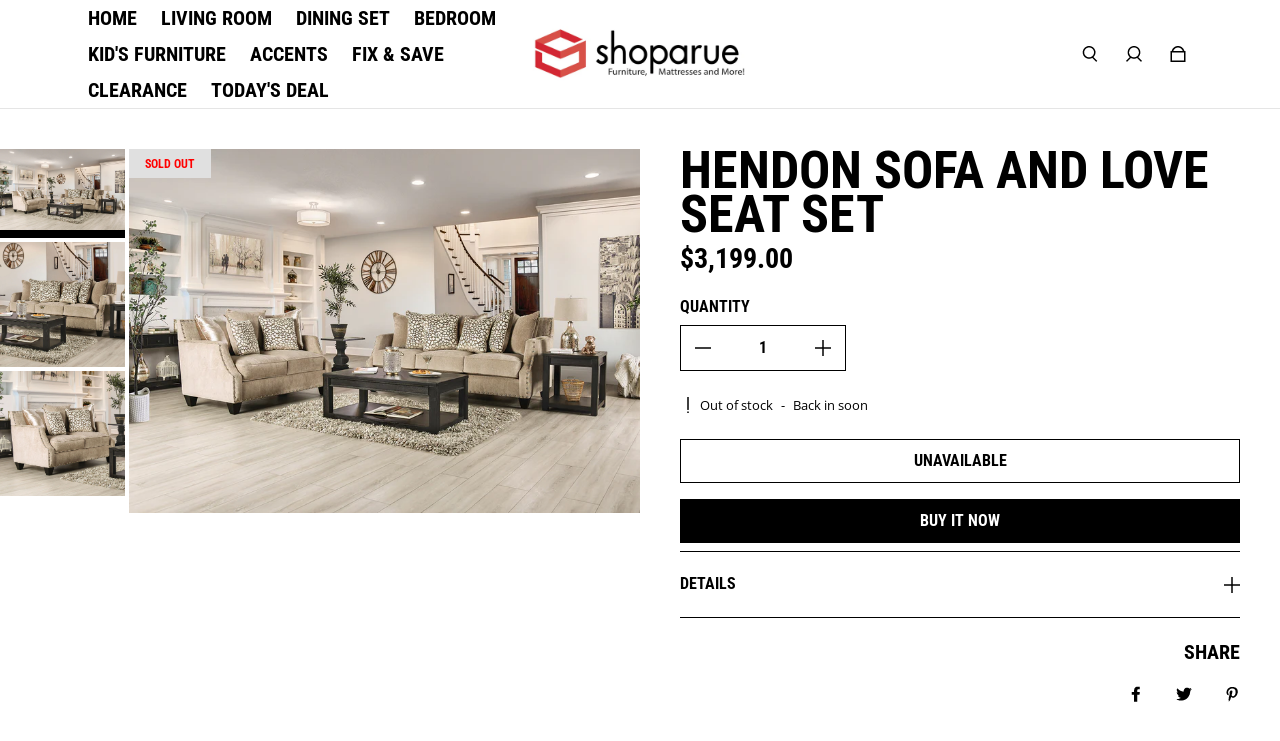

--- FILE ---
content_type: text/html; charset=utf-8
request_url: https://shoparue.com/products/hendon-sofa-and-love-seat-set
body_size: 30572
content:
<!doctype html>
  <html
    class="no-js max-w-full overflow-x-hidden !h-auto"
    lang="en"
    data-headings-size="large"
    data-headings-case="uppercase"
    data-headings-line-height="tight"
  >
  <head>
    <meta charset="utf-8">
    <meta http-equiv="X-UA-Compatible" content="IE=edge,chrome=1">
    <meta name="viewport" content="width=device-width,initial-scale=1">

    <link rel="preconnect" href="https://cdn.shopify.com" crossorigin>
    <link rel="preconnect" href="https://ajax.googleapis.com" crossorigin><link rel="preload" as="font" href="//shoparue.com/cdn/fonts/open_sans/opensans_n4.c32e4d4eca5273f6d4ee95ddf54b5bbb75fc9b61.woff2" type="font/woff2" crossorigin><link rel="preload" as="font" href="//shoparue.com/cdn/fonts/roboto_condensed/robotocondensed_n7.0c73a613503672be244d2f29ab6ddd3fc3cc69ae.woff2" type="font/woff2" crossorigin><link rel="preload" href="//shoparue.com/cdn/shop/t/8/assets/theme.css?v=67245511668098347111692760701" as="style">

    <link rel="modulepreload" href="//shoparue.com/cdn/shop/t/8/assets/theme.min.js?v=126014031971537727391692760701"><link rel="canonical" href="https://shoparue.com/products/hendon-sofa-and-love-seat-set"><link rel="icon" type="image/png" href="//shoparue.com/cdn/shop/files/logo-ONLY-SMALL.jpg?crop=center&height=32&v=1711034349&width=32"><title>HENDON SOFA AND LOVE SEAT SET
&ndash; shoparue.com</title><meta name="description" content="A sophisticated influence on a traditional design, the sloping flat-paneled arms recall the rigidity of Noir-era sofas while a variety of pillow styles add a modern flavor. The beige refined linen fabric is accented by shiny nail-head trim that emphasizes the unique outline of the sofa and loveseat contours. This is lu"><meta property="og:site_name" content="shoparue.com">
<meta property="og:url" content="https://shoparue.com/products/hendon-sofa-and-love-seat-set">
<meta property="og:title" content="HENDON SOFA AND LOVE SEAT SET">
<meta property="og:type" content="product">
<meta property="og:description" content="A sophisticated influence on a traditional design, the sloping flat-paneled arms recall the rigidity of Noir-era sofas while a variety of pillow styles add a modern flavor. The beige refined linen fabric is accented by shiny nail-head trim that emphasizes the unique outline of the sofa and loveseat contours. This is lu"><meta property="og:image" content="http:products/SM6226-1-Z.jpg">
  <meta property="og:image:secure_url" content="https:products/SM6226-1-Z.jpg">
  <meta property="og:image:width" content="1600">
  <meta property="og:image:height" content="1140">
  <meta property="og:price:amount" content="3,199.00">
  <meta property="og:price:currency" content="USD">



<meta name="twitter:card" content="summary_large_image">
<meta name="twitter:title" content="HENDON SOFA AND LOVE SEAT SET">
<meta name="twitter:description" content="A sophisticated influence on a traditional design, the sloping flat-paneled arms recall the rigidity of Noir-era sofas while a variety of pillow styles add a modern flavor. The beige refined linen fabric is accented by shiny nail-head trim that emphasizes the unique outline of the sofa and loveseat contours. This is lu">

<link rel="canonical" href="https://shoparue.com/products/hendon-sofa-and-love-seat-set" />
<style>
  @font-face {
  font-family: "Roboto Condensed";
  font-weight: 700;
  font-style: normal;
  font-display: swap;
  src: url("//shoparue.com/cdn/fonts/roboto_condensed/robotocondensed_n7.0c73a613503672be244d2f29ab6ddd3fc3cc69ae.woff2") format("woff2"),
       url("//shoparue.com/cdn/fonts/roboto_condensed/robotocondensed_n7.ef6ece86ba55f49c27c4904a493c283a40f3a66e.woff") format("woff");
}

  @font-face {
  font-family: "Open Sans";
  font-weight: 400;
  font-style: normal;
  font-display: swap;
  src: url("//shoparue.com/cdn/fonts/open_sans/opensans_n4.c32e4d4eca5273f6d4ee95ddf54b5bbb75fc9b61.woff2") format("woff2"),
       url("//shoparue.com/cdn/fonts/open_sans/opensans_n4.5f3406f8d94162b37bfa232b486ac93ee892406d.woff") format("woff");
}

  @font-face {
  font-family: "Open Sans";
  font-weight: 700;
  font-style: normal;
  font-display: swap;
  src: url("//shoparue.com/cdn/fonts/open_sans/opensans_n7.a9393be1574ea8606c68f4441806b2711d0d13e4.woff2") format("woff2"),
       url("//shoparue.com/cdn/fonts/open_sans/opensans_n7.7b8af34a6ebf52beb1a4c1d8c73ad6910ec2e553.woff") format("woff");
}

  @font-face {
  font-family: "Roboto Condensed";
  font-weight: 700;
  font-style: normal;
  font-display: swap;
  src: url("//shoparue.com/cdn/fonts/roboto_condensed/robotocondensed_n7.0c73a613503672be244d2f29ab6ddd3fc3cc69ae.woff2") format("woff2"),
       url("//shoparue.com/cdn/fonts/roboto_condensed/robotocondensed_n7.ef6ece86ba55f49c27c4904a493c283a40f3a66e.woff") format("woff");
}

</style><style>
/* This file is automatically compiled, do not edit directly. See src/setup/css-variables.js */
:root {
--colors-background: #FFFFFF;
--colors-body-text: #000000;
--colors-body-text-opacity-10: rgba(0, 0, 0, 0.1);
--colors-body-text-opacity-20: rgba(0, 0, 0, 0.2);
--colors-body-text-opacity-55: rgba(0, 0, 0, 0.55);
--colors-border-opacity-10: rgba(0, 0, 0, 0.1);
--colors-headings: #000000;
--general-colors-background: #FFFFFF;
--general-colors-body: #000000;
--general-colors-body-opacity-10: rgba(0, 0, 0, 0.1);
--general-colors-body-opacity-20: rgba(0, 0, 0, 0.2);
--general-colors-body-opacity-55: rgba(0, 0, 0, 0.55);
--general-colors-border-opacity-10: rgba(0, 0, 0, 0.1);
--general-colors-headings: #000000;
--accent-1-colors-background: #ff0000;
--accent-1-colors-body: #FFFFFF;
--accent-1-colors-body-opacity-10: rgba(255, 255, 255, 0.7);
--accent-1-colors-body-opacity-20: rgba(255, 255, 255, 0.7);
--accent-1-colors-body-opacity-55: rgba(255, 255, 255, 0.7);
--accent-1-colors-border-opacity-10: rgba(255, 255, 255, 0.2);
--accent-1-colors-headings: #ffffff;
--accent-2-colors-background: #E0E0E0;
--accent-2-colors-body: #000000;
--accent-2-colors-body-opacity-10: rgba(0, 0, 0, 0.1);
--accent-2-colors-body-opacity-20: rgba(0, 0, 0, 0.2);
--accent-2-colors-body-opacity-55: rgba(0, 0, 0, 0.55);
--accent-2-colors-border-opacity-10: rgba(0, 0, 0, 0.1);
--accent-2-colors-headings: #ff0000;
--accent-3-colors-background: #F7F7F7;
--accent-3-colors-body: #000000;
--accent-3-colors-body-opacity-10: rgba(0, 0, 0, 0.1);
--accent-3-colors-body-opacity-20: rgba(0, 0, 0, 0.2);
--accent-3-colors-body-opacity-55: rgba(0, 0, 0, 0.55);
--accent-3-colors-border-opacity-10: rgba(0, 0, 0, 0.1);
--accent-3-colors-headings: #000000;
--invert-colors-background: #000000;
--invert-colors-body: #FFFFFF;
--font-body: "Open Sans", sans-serif;
--font-headings: "Roboto Condensed", sans-serif;
--font-size-base: 0.84rem;
--font-body-weight: 400;
--font-body-style: normal;
--heading-case: uppercase;
--slider-animation-duration: 900ms;

}</style><style data-shopify>

  @font-face {
  font-family: "Open Sans";
  font-weight: 400;
  font-style: normal;
  font-display: swap;
  src: url("//shoparue.com/cdn/fonts/open_sans/opensans_n4.c32e4d4eca5273f6d4ee95ddf54b5bbb75fc9b61.woff2") format("woff2"),
       url("//shoparue.com/cdn/fonts/open_sans/opensans_n4.5f3406f8d94162b37bfa232b486ac93ee892406d.woff") format("woff");
}

  @font-face {
  font-family: "Roboto Condensed";
  font-weight: 700;
  font-style: normal;
  font-display: swap;
  src: url("//shoparue.com/cdn/fonts/roboto_condensed/robotocondensed_n7.0c73a613503672be244d2f29ab6ddd3fc3cc69ae.woff2") format("woff2"),
       url("//shoparue.com/cdn/fonts/roboto_condensed/robotocondensed_n7.ef6ece86ba55f49c27c4904a493c283a40f3a66e.woff") format("woff");
}


  *,
  *::before,
  *::after {
    box-sizing: inherit;
  }

  html {
    box-sizing: border-box;
    height: 100%;
  }

  body {
    display: grid;
    grid-template-rows: auto auto 1fr auto;
    grid-template-columns: 100%;
    min-height: 100%;
    margin: 0;
  }

  details > summary::-webkit-details-marker {
    display: none;
  }

</style><script>window.performance && window.performance.mark && window.performance.mark('shopify.content_for_header.start');</script><meta id="shopify-digital-wallet" name="shopify-digital-wallet" content="/374898724/digital_wallets/dialog">
<meta name="shopify-checkout-api-token" content="4111e8fbdb013568ff1dfe717405e3ee">
<meta id="in-context-paypal-metadata" data-shop-id="374898724" data-venmo-supported="false" data-environment="production" data-locale="en_US" data-paypal-v4="true" data-currency="USD">
<link rel="alternate" type="application/json+oembed" href="https://shoparue.com/products/hendon-sofa-and-love-seat-set.oembed">
<script async="async" src="/checkouts/internal/preloads.js?locale=en-US"></script>
<script id="apple-pay-shop-capabilities" type="application/json">{"shopId":374898724,"countryCode":"US","currencyCode":"USD","merchantCapabilities":["supports3DS"],"merchantId":"gid:\/\/shopify\/Shop\/374898724","merchantName":"shoparue.com","requiredBillingContactFields":["postalAddress","email","phone"],"requiredShippingContactFields":["postalAddress","email","phone"],"shippingType":"shipping","supportedNetworks":["visa","masterCard","amex","discover","elo","jcb"],"total":{"type":"pending","label":"shoparue.com","amount":"1.00"},"shopifyPaymentsEnabled":true,"supportsSubscriptions":true}</script>
<script id="shopify-features" type="application/json">{"accessToken":"4111e8fbdb013568ff1dfe717405e3ee","betas":["rich-media-storefront-analytics"],"domain":"shoparue.com","predictiveSearch":true,"shopId":374898724,"locale":"en"}</script>
<script>var Shopify = Shopify || {};
Shopify.shop = "shoparue-com.myshopify.com";
Shopify.locale = "en";
Shopify.currency = {"active":"USD","rate":"1.0"};
Shopify.country = "US";
Shopify.theme = {"name":"Influence","id":131275522215,"schema_name":"Influence","schema_version":"3.1.0","theme_store_id":1536,"role":"main"};
Shopify.theme.handle = "null";
Shopify.theme.style = {"id":null,"handle":null};
Shopify.cdnHost = "shoparue.com/cdn";
Shopify.routes = Shopify.routes || {};
Shopify.routes.root = "/";</script>
<script type="module">!function(o){(o.Shopify=o.Shopify||{}).modules=!0}(window);</script>
<script>!function(o){function n(){var o=[];function n(){o.push(Array.prototype.slice.apply(arguments))}return n.q=o,n}var t=o.Shopify=o.Shopify||{};t.loadFeatures=n(),t.autoloadFeatures=n()}(window);</script>
<script id="shop-js-analytics" type="application/json">{"pageType":"product"}</script>
<script defer="defer" async type="module" src="//shoparue.com/cdn/shopifycloud/shop-js/modules/v2/client.init-shop-cart-sync_BdyHc3Nr.en.esm.js"></script>
<script defer="defer" async type="module" src="//shoparue.com/cdn/shopifycloud/shop-js/modules/v2/chunk.common_Daul8nwZ.esm.js"></script>
<script type="module">
  await import("//shoparue.com/cdn/shopifycloud/shop-js/modules/v2/client.init-shop-cart-sync_BdyHc3Nr.en.esm.js");
await import("//shoparue.com/cdn/shopifycloud/shop-js/modules/v2/chunk.common_Daul8nwZ.esm.js");

  window.Shopify.SignInWithShop?.initShopCartSync?.({"fedCMEnabled":true,"windoidEnabled":true});

</script>
<script>(function() {
  var isLoaded = false;
  function asyncLoad() {
    if (isLoaded) return;
    isLoaded = true;
    var urls = ["https:\/\/upsells.boldapps.net\/v2_ui\/js\/UpsellTracker.js?shop=shoparue-com.myshopify.com","https:\/\/upsells.boldapps.net\/v2_ui\/js\/upsell.js?shop=shoparue-com.myshopify.com"];
    for (var i = 0; i < urls.length; i++) {
      var s = document.createElement('script');
      s.type = 'text/javascript';
      s.async = true;
      s.src = urls[i];
      var x = document.getElementsByTagName('script')[0];
      x.parentNode.insertBefore(s, x);
    }
  };
  if(window.attachEvent) {
    window.attachEvent('onload', asyncLoad);
  } else {
    window.addEventListener('load', asyncLoad, false);
  }
})();</script>
<script id="__st">var __st={"a":374898724,"offset":-25200,"reqid":"ed7b3522-7e53-4dfc-a1da-27fd8c0a8453-1768946462","pageurl":"shoparue.com\/products\/hendon-sofa-and-love-seat-set","u":"77fe4bf839b3","p":"product","rtyp":"product","rid":7427789881511};</script>
<script>window.ShopifyPaypalV4VisibilityTracking = true;</script>
<script id="captcha-bootstrap">!function(){'use strict';const t='contact',e='account',n='new_comment',o=[[t,t],['blogs',n],['comments',n],[t,'customer']],c=[[e,'customer_login'],[e,'guest_login'],[e,'recover_customer_password'],[e,'create_customer']],r=t=>t.map((([t,e])=>`form[action*='/${t}']:not([data-nocaptcha='true']) input[name='form_type'][value='${e}']`)).join(','),a=t=>()=>t?[...document.querySelectorAll(t)].map((t=>t.form)):[];function s(){const t=[...o],e=r(t);return a(e)}const i='password',u='form_key',d=['recaptcha-v3-token','g-recaptcha-response','h-captcha-response',i],f=()=>{try{return window.sessionStorage}catch{return}},m='__shopify_v',_=t=>t.elements[u];function p(t,e,n=!1){try{const o=window.sessionStorage,c=JSON.parse(o.getItem(e)),{data:r}=function(t){const{data:e,action:n}=t;return t[m]||n?{data:e,action:n}:{data:t,action:n}}(c);for(const[e,n]of Object.entries(r))t.elements[e]&&(t.elements[e].value=n);n&&o.removeItem(e)}catch(o){console.error('form repopulation failed',{error:o})}}const l='form_type',E='cptcha';function T(t){t.dataset[E]=!0}const w=window,h=w.document,L='Shopify',v='ce_forms',y='captcha';let A=!1;((t,e)=>{const n=(g='f06e6c50-85a8-45c8-87d0-21a2b65856fe',I='https://cdn.shopify.com/shopifycloud/storefront-forms-hcaptcha/ce_storefront_forms_captcha_hcaptcha.v1.5.2.iife.js',D={infoText:'Protected by hCaptcha',privacyText:'Privacy',termsText:'Terms'},(t,e,n)=>{const o=w[L][v],c=o.bindForm;if(c)return c(t,g,e,D).then(n);var r;o.q.push([[t,g,e,D],n]),r=I,A||(h.body.append(Object.assign(h.createElement('script'),{id:'captcha-provider',async:!0,src:r})),A=!0)});var g,I,D;w[L]=w[L]||{},w[L][v]=w[L][v]||{},w[L][v].q=[],w[L][y]=w[L][y]||{},w[L][y].protect=function(t,e){n(t,void 0,e),T(t)},Object.freeze(w[L][y]),function(t,e,n,w,h,L){const[v,y,A,g]=function(t,e,n){const i=e?o:[],u=t?c:[],d=[...i,...u],f=r(d),m=r(i),_=r(d.filter((([t,e])=>n.includes(e))));return[a(f),a(m),a(_),s()]}(w,h,L),I=t=>{const e=t.target;return e instanceof HTMLFormElement?e:e&&e.form},D=t=>v().includes(t);t.addEventListener('submit',(t=>{const e=I(t);if(!e)return;const n=D(e)&&!e.dataset.hcaptchaBound&&!e.dataset.recaptchaBound,o=_(e),c=g().includes(e)&&(!o||!o.value);(n||c)&&t.preventDefault(),c&&!n&&(function(t){try{if(!f())return;!function(t){const e=f();if(!e)return;const n=_(t);if(!n)return;const o=n.value;o&&e.removeItem(o)}(t);const e=Array.from(Array(32),(()=>Math.random().toString(36)[2])).join('');!function(t,e){_(t)||t.append(Object.assign(document.createElement('input'),{type:'hidden',name:u})),t.elements[u].value=e}(t,e),function(t,e){const n=f();if(!n)return;const o=[...t.querySelectorAll(`input[type='${i}']`)].map((({name:t})=>t)),c=[...d,...o],r={};for(const[a,s]of new FormData(t).entries())c.includes(a)||(r[a]=s);n.setItem(e,JSON.stringify({[m]:1,action:t.action,data:r}))}(t,e)}catch(e){console.error('failed to persist form',e)}}(e),e.submit())}));const S=(t,e)=>{t&&!t.dataset[E]&&(n(t,e.some((e=>e===t))),T(t))};for(const o of['focusin','change'])t.addEventListener(o,(t=>{const e=I(t);D(e)&&S(e,y())}));const B=e.get('form_key'),M=e.get(l),P=B&&M;t.addEventListener('DOMContentLoaded',(()=>{const t=y();if(P)for(const e of t)e.elements[l].value===M&&p(e,B);[...new Set([...A(),...v().filter((t=>'true'===t.dataset.shopifyCaptcha))])].forEach((e=>S(e,t)))}))}(h,new URLSearchParams(w.location.search),n,t,e,['guest_login'])})(!0,!0)}();</script>
<script integrity="sha256-4kQ18oKyAcykRKYeNunJcIwy7WH5gtpwJnB7kiuLZ1E=" data-source-attribution="shopify.loadfeatures" defer="defer" src="//shoparue.com/cdn/shopifycloud/storefront/assets/storefront/load_feature-a0a9edcb.js" crossorigin="anonymous"></script>
<script data-source-attribution="shopify.dynamic_checkout.dynamic.init">var Shopify=Shopify||{};Shopify.PaymentButton=Shopify.PaymentButton||{isStorefrontPortableWallets:!0,init:function(){window.Shopify.PaymentButton.init=function(){};var t=document.createElement("script");t.src="https://shoparue.com/cdn/shopifycloud/portable-wallets/latest/portable-wallets.en.js",t.type="module",document.head.appendChild(t)}};
</script>
<script data-source-attribution="shopify.dynamic_checkout.buyer_consent">
  function portableWalletsHideBuyerConsent(e){var t=document.getElementById("shopify-buyer-consent"),n=document.getElementById("shopify-subscription-policy-button");t&&n&&(t.classList.add("hidden"),t.setAttribute("aria-hidden","true"),n.removeEventListener("click",e))}function portableWalletsShowBuyerConsent(e){var t=document.getElementById("shopify-buyer-consent"),n=document.getElementById("shopify-subscription-policy-button");t&&n&&(t.classList.remove("hidden"),t.removeAttribute("aria-hidden"),n.addEventListener("click",e))}window.Shopify?.PaymentButton&&(window.Shopify.PaymentButton.hideBuyerConsent=portableWalletsHideBuyerConsent,window.Shopify.PaymentButton.showBuyerConsent=portableWalletsShowBuyerConsent);
</script>
<script>
  function portableWalletsCleanup(e){e&&e.src&&console.error("Failed to load portable wallets script "+e.src);var t=document.querySelectorAll("shopify-accelerated-checkout .shopify-payment-button__skeleton, shopify-accelerated-checkout-cart .wallet-cart-button__skeleton"),e=document.getElementById("shopify-buyer-consent");for(let e=0;e<t.length;e++)t[e].remove();e&&e.remove()}function portableWalletsNotLoadedAsModule(e){e instanceof ErrorEvent&&"string"==typeof e.message&&e.message.includes("import.meta")&&"string"==typeof e.filename&&e.filename.includes("portable-wallets")&&(window.removeEventListener("error",portableWalletsNotLoadedAsModule),window.Shopify.PaymentButton.failedToLoad=e,"loading"===document.readyState?document.addEventListener("DOMContentLoaded",window.Shopify.PaymentButton.init):window.Shopify.PaymentButton.init())}window.addEventListener("error",portableWalletsNotLoadedAsModule);
</script>

<script type="module" src="https://shoparue.com/cdn/shopifycloud/portable-wallets/latest/portable-wallets.en.js" onError="portableWalletsCleanup(this)" crossorigin="anonymous"></script>
<script nomodule>
  document.addEventListener("DOMContentLoaded", portableWalletsCleanup);
</script>

<link id="shopify-accelerated-checkout-styles" rel="stylesheet" media="screen" href="https://shoparue.com/cdn/shopifycloud/portable-wallets/latest/accelerated-checkout-backwards-compat.css" crossorigin="anonymous">
<style id="shopify-accelerated-checkout-cart">
        #shopify-buyer-consent {
  margin-top: 1em;
  display: inline-block;
  width: 100%;
}

#shopify-buyer-consent.hidden {
  display: none;
}

#shopify-subscription-policy-button {
  background: none;
  border: none;
  padding: 0;
  text-decoration: underline;
  font-size: inherit;
  cursor: pointer;
}

#shopify-subscription-policy-button::before {
  box-shadow: none;
}

      </style>

<script>window.performance && window.performance.mark && window.performance.mark('shopify.content_for_header.end');</script>

    <script>document.documentElement.className = document.documentElement.className.replace('no-js', 'js');</script>
  <link href="https://monorail-edge.shopifysvc.com" rel="dns-prefetch">
<script>(function(){if ("sendBeacon" in navigator && "performance" in window) {try {var session_token_from_headers = performance.getEntriesByType('navigation')[0].serverTiming.find(x => x.name == '_s').description;} catch {var session_token_from_headers = undefined;}var session_cookie_matches = document.cookie.match(/_shopify_s=([^;]*)/);var session_token_from_cookie = session_cookie_matches && session_cookie_matches.length === 2 ? session_cookie_matches[1] : "";var session_token = session_token_from_headers || session_token_from_cookie || "";function handle_abandonment_event(e) {var entries = performance.getEntries().filter(function(entry) {return /monorail-edge.shopifysvc.com/.test(entry.name);});if (!window.abandonment_tracked && entries.length === 0) {window.abandonment_tracked = true;var currentMs = Date.now();var navigation_start = performance.timing.navigationStart;var payload = {shop_id: 374898724,url: window.location.href,navigation_start,duration: currentMs - navigation_start,session_token,page_type: "product"};window.navigator.sendBeacon("https://monorail-edge.shopifysvc.com/v1/produce", JSON.stringify({schema_id: "online_store_buyer_site_abandonment/1.1",payload: payload,metadata: {event_created_at_ms: currentMs,event_sent_at_ms: currentMs}}));}}window.addEventListener('pagehide', handle_abandonment_event);}}());</script>
<script id="web-pixels-manager-setup">(function e(e,d,r,n,o){if(void 0===o&&(o={}),!Boolean(null===(a=null===(i=window.Shopify)||void 0===i?void 0:i.analytics)||void 0===a?void 0:a.replayQueue)){var i,a;window.Shopify=window.Shopify||{};var t=window.Shopify;t.analytics=t.analytics||{};var s=t.analytics;s.replayQueue=[],s.publish=function(e,d,r){return s.replayQueue.push([e,d,r]),!0};try{self.performance.mark("wpm:start")}catch(e){}var l=function(){var e={modern:/Edge?\/(1{2}[4-9]|1[2-9]\d|[2-9]\d{2}|\d{4,})\.\d+(\.\d+|)|Firefox\/(1{2}[4-9]|1[2-9]\d|[2-9]\d{2}|\d{4,})\.\d+(\.\d+|)|Chrom(ium|e)\/(9{2}|\d{3,})\.\d+(\.\d+|)|(Maci|X1{2}).+ Version\/(15\.\d+|(1[6-9]|[2-9]\d|\d{3,})\.\d+)([,.]\d+|)( \(\w+\)|)( Mobile\/\w+|) Safari\/|Chrome.+OPR\/(9{2}|\d{3,})\.\d+\.\d+|(CPU[ +]OS|iPhone[ +]OS|CPU[ +]iPhone|CPU IPhone OS|CPU iPad OS)[ +]+(15[._]\d+|(1[6-9]|[2-9]\d|\d{3,})[._]\d+)([._]\d+|)|Android:?[ /-](13[3-9]|1[4-9]\d|[2-9]\d{2}|\d{4,})(\.\d+|)(\.\d+|)|Android.+Firefox\/(13[5-9]|1[4-9]\d|[2-9]\d{2}|\d{4,})\.\d+(\.\d+|)|Android.+Chrom(ium|e)\/(13[3-9]|1[4-9]\d|[2-9]\d{2}|\d{4,})\.\d+(\.\d+|)|SamsungBrowser\/([2-9]\d|\d{3,})\.\d+/,legacy:/Edge?\/(1[6-9]|[2-9]\d|\d{3,})\.\d+(\.\d+|)|Firefox\/(5[4-9]|[6-9]\d|\d{3,})\.\d+(\.\d+|)|Chrom(ium|e)\/(5[1-9]|[6-9]\d|\d{3,})\.\d+(\.\d+|)([\d.]+$|.*Safari\/(?![\d.]+ Edge\/[\d.]+$))|(Maci|X1{2}).+ Version\/(10\.\d+|(1[1-9]|[2-9]\d|\d{3,})\.\d+)([,.]\d+|)( \(\w+\)|)( Mobile\/\w+|) Safari\/|Chrome.+OPR\/(3[89]|[4-9]\d|\d{3,})\.\d+\.\d+|(CPU[ +]OS|iPhone[ +]OS|CPU[ +]iPhone|CPU IPhone OS|CPU iPad OS)[ +]+(10[._]\d+|(1[1-9]|[2-9]\d|\d{3,})[._]\d+)([._]\d+|)|Android:?[ /-](13[3-9]|1[4-9]\d|[2-9]\d{2}|\d{4,})(\.\d+|)(\.\d+|)|Mobile Safari.+OPR\/([89]\d|\d{3,})\.\d+\.\d+|Android.+Firefox\/(13[5-9]|1[4-9]\d|[2-9]\d{2}|\d{4,})\.\d+(\.\d+|)|Android.+Chrom(ium|e)\/(13[3-9]|1[4-9]\d|[2-9]\d{2}|\d{4,})\.\d+(\.\d+|)|Android.+(UC? ?Browser|UCWEB|U3)[ /]?(15\.([5-9]|\d{2,})|(1[6-9]|[2-9]\d|\d{3,})\.\d+)\.\d+|SamsungBrowser\/(5\.\d+|([6-9]|\d{2,})\.\d+)|Android.+MQ{2}Browser\/(14(\.(9|\d{2,})|)|(1[5-9]|[2-9]\d|\d{3,})(\.\d+|))(\.\d+|)|K[Aa][Ii]OS\/(3\.\d+|([4-9]|\d{2,})\.\d+)(\.\d+|)/},d=e.modern,r=e.legacy,n=navigator.userAgent;return n.match(d)?"modern":n.match(r)?"legacy":"unknown"}(),u="modern"===l?"modern":"legacy",c=(null!=n?n:{modern:"",legacy:""})[u],f=function(e){return[e.baseUrl,"/wpm","/b",e.hashVersion,"modern"===e.buildTarget?"m":"l",".js"].join("")}({baseUrl:d,hashVersion:r,buildTarget:u}),m=function(e){var d=e.version,r=e.bundleTarget,n=e.surface,o=e.pageUrl,i=e.monorailEndpoint;return{emit:function(e){var a=e.status,t=e.errorMsg,s=(new Date).getTime(),l=JSON.stringify({metadata:{event_sent_at_ms:s},events:[{schema_id:"web_pixels_manager_load/3.1",payload:{version:d,bundle_target:r,page_url:o,status:a,surface:n,error_msg:t},metadata:{event_created_at_ms:s}}]});if(!i)return console&&console.warn&&console.warn("[Web Pixels Manager] No Monorail endpoint provided, skipping logging."),!1;try{return self.navigator.sendBeacon.bind(self.navigator)(i,l)}catch(e){}var u=new XMLHttpRequest;try{return u.open("POST",i,!0),u.setRequestHeader("Content-Type","text/plain"),u.send(l),!0}catch(e){return console&&console.warn&&console.warn("[Web Pixels Manager] Got an unhandled error while logging to Monorail."),!1}}}}({version:r,bundleTarget:l,surface:e.surface,pageUrl:self.location.href,monorailEndpoint:e.monorailEndpoint});try{o.browserTarget=l,function(e){var d=e.src,r=e.async,n=void 0===r||r,o=e.onload,i=e.onerror,a=e.sri,t=e.scriptDataAttributes,s=void 0===t?{}:t,l=document.createElement("script"),u=document.querySelector("head"),c=document.querySelector("body");if(l.async=n,l.src=d,a&&(l.integrity=a,l.crossOrigin="anonymous"),s)for(var f in s)if(Object.prototype.hasOwnProperty.call(s,f))try{l.dataset[f]=s[f]}catch(e){}if(o&&l.addEventListener("load",o),i&&l.addEventListener("error",i),u)u.appendChild(l);else{if(!c)throw new Error("Did not find a head or body element to append the script");c.appendChild(l)}}({src:f,async:!0,onload:function(){if(!function(){var e,d;return Boolean(null===(d=null===(e=window.Shopify)||void 0===e?void 0:e.analytics)||void 0===d?void 0:d.initialized)}()){var d=window.webPixelsManager.init(e)||void 0;if(d){var r=window.Shopify.analytics;r.replayQueue.forEach((function(e){var r=e[0],n=e[1],o=e[2];d.publishCustomEvent(r,n,o)})),r.replayQueue=[],r.publish=d.publishCustomEvent,r.visitor=d.visitor,r.initialized=!0}}},onerror:function(){return m.emit({status:"failed",errorMsg:"".concat(f," has failed to load")})},sri:function(e){var d=/^sha384-[A-Za-z0-9+/=]+$/;return"string"==typeof e&&d.test(e)}(c)?c:"",scriptDataAttributes:o}),m.emit({status:"loading"})}catch(e){m.emit({status:"failed",errorMsg:(null==e?void 0:e.message)||"Unknown error"})}}})({shopId: 374898724,storefrontBaseUrl: "https://shoparue.com",extensionsBaseUrl: "https://extensions.shopifycdn.com/cdn/shopifycloud/web-pixels-manager",monorailEndpoint: "https://monorail-edge.shopifysvc.com/unstable/produce_batch",surface: "storefront-renderer",enabledBetaFlags: ["2dca8a86"],webPixelsConfigList: [{"id":"shopify-app-pixel","configuration":"{}","eventPayloadVersion":"v1","runtimeContext":"STRICT","scriptVersion":"0450","apiClientId":"shopify-pixel","type":"APP","privacyPurposes":["ANALYTICS","MARKETING"]},{"id":"shopify-custom-pixel","eventPayloadVersion":"v1","runtimeContext":"LAX","scriptVersion":"0450","apiClientId":"shopify-pixel","type":"CUSTOM","privacyPurposes":["ANALYTICS","MARKETING"]}],isMerchantRequest: false,initData: {"shop":{"name":"shoparue.com","paymentSettings":{"currencyCode":"USD"},"myshopifyDomain":"shoparue-com.myshopify.com","countryCode":"US","storefrontUrl":"https:\/\/shoparue.com"},"customer":null,"cart":null,"checkout":null,"productVariants":[{"price":{"amount":3199.0,"currencyCode":"USD"},"product":{"title":"HENDON SOFA AND LOVE SEAT SET","vendor":"shoparue.com","id":"7427789881511","untranslatedTitle":"HENDON SOFA AND LOVE SEAT SET","url":"\/products\/hendon-sofa-and-love-seat-set","type":""},"id":"42698951393447","image":{"src":"\/\/shoparue.com\/cdn\/shop\/products\/SM6226-1-Z.jpg?v=1661536374"},"sku":"SM6226-2PC","title":"Default Title","untranslatedTitle":"Default Title"}],"purchasingCompany":null},},"https://shoparue.com/cdn","fcfee988w5aeb613cpc8e4bc33m6693e112",{"modern":"","legacy":""},{"shopId":"374898724","storefrontBaseUrl":"https:\/\/shoparue.com","extensionBaseUrl":"https:\/\/extensions.shopifycdn.com\/cdn\/shopifycloud\/web-pixels-manager","surface":"storefront-renderer","enabledBetaFlags":"[\"2dca8a86\"]","isMerchantRequest":"false","hashVersion":"fcfee988w5aeb613cpc8e4bc33m6693e112","publish":"custom","events":"[[\"page_viewed\",{}],[\"product_viewed\",{\"productVariant\":{\"price\":{\"amount\":3199.0,\"currencyCode\":\"USD\"},\"product\":{\"title\":\"HENDON SOFA AND LOVE SEAT SET\",\"vendor\":\"shoparue.com\",\"id\":\"7427789881511\",\"untranslatedTitle\":\"HENDON SOFA AND LOVE SEAT SET\",\"url\":\"\/products\/hendon-sofa-and-love-seat-set\",\"type\":\"\"},\"id\":\"42698951393447\",\"image\":{\"src\":\"\/\/shoparue.com\/cdn\/shop\/products\/SM6226-1-Z.jpg?v=1661536374\"},\"sku\":\"SM6226-2PC\",\"title\":\"Default Title\",\"untranslatedTitle\":\"Default Title\"}}]]"});</script><script>
  window.ShopifyAnalytics = window.ShopifyAnalytics || {};
  window.ShopifyAnalytics.meta = window.ShopifyAnalytics.meta || {};
  window.ShopifyAnalytics.meta.currency = 'USD';
  var meta = {"product":{"id":7427789881511,"gid":"gid:\/\/shopify\/Product\/7427789881511","vendor":"shoparue.com","type":"","handle":"hendon-sofa-and-love-seat-set","variants":[{"id":42698951393447,"price":319900,"name":"HENDON SOFA AND LOVE SEAT SET","public_title":null,"sku":"SM6226-2PC"}],"remote":false},"page":{"pageType":"product","resourceType":"product","resourceId":7427789881511,"requestId":"ed7b3522-7e53-4dfc-a1da-27fd8c0a8453-1768946462"}};
  for (var attr in meta) {
    window.ShopifyAnalytics.meta[attr] = meta[attr];
  }
</script>
<script class="analytics">
  (function () {
    var customDocumentWrite = function(content) {
      var jquery = null;

      if (window.jQuery) {
        jquery = window.jQuery;
      } else if (window.Checkout && window.Checkout.$) {
        jquery = window.Checkout.$;
      }

      if (jquery) {
        jquery('body').append(content);
      }
    };

    var hasLoggedConversion = function(token) {
      if (token) {
        return document.cookie.indexOf('loggedConversion=' + token) !== -1;
      }
      return false;
    }

    var setCookieIfConversion = function(token) {
      if (token) {
        var twoMonthsFromNow = new Date(Date.now());
        twoMonthsFromNow.setMonth(twoMonthsFromNow.getMonth() + 2);

        document.cookie = 'loggedConversion=' + token + '; expires=' + twoMonthsFromNow;
      }
    }

    var trekkie = window.ShopifyAnalytics.lib = window.trekkie = window.trekkie || [];
    if (trekkie.integrations) {
      return;
    }
    trekkie.methods = [
      'identify',
      'page',
      'ready',
      'track',
      'trackForm',
      'trackLink'
    ];
    trekkie.factory = function(method) {
      return function() {
        var args = Array.prototype.slice.call(arguments);
        args.unshift(method);
        trekkie.push(args);
        return trekkie;
      };
    };
    for (var i = 0; i < trekkie.methods.length; i++) {
      var key = trekkie.methods[i];
      trekkie[key] = trekkie.factory(key);
    }
    trekkie.load = function(config) {
      trekkie.config = config || {};
      trekkie.config.initialDocumentCookie = document.cookie;
      var first = document.getElementsByTagName('script')[0];
      var script = document.createElement('script');
      script.type = 'text/javascript';
      script.onerror = function(e) {
        var scriptFallback = document.createElement('script');
        scriptFallback.type = 'text/javascript';
        scriptFallback.onerror = function(error) {
                var Monorail = {
      produce: function produce(monorailDomain, schemaId, payload) {
        var currentMs = new Date().getTime();
        var event = {
          schema_id: schemaId,
          payload: payload,
          metadata: {
            event_created_at_ms: currentMs,
            event_sent_at_ms: currentMs
          }
        };
        return Monorail.sendRequest("https://" + monorailDomain + "/v1/produce", JSON.stringify(event));
      },
      sendRequest: function sendRequest(endpointUrl, payload) {
        // Try the sendBeacon API
        if (window && window.navigator && typeof window.navigator.sendBeacon === 'function' && typeof window.Blob === 'function' && !Monorail.isIos12()) {
          var blobData = new window.Blob([payload], {
            type: 'text/plain'
          });

          if (window.navigator.sendBeacon(endpointUrl, blobData)) {
            return true;
          } // sendBeacon was not successful

        } // XHR beacon

        var xhr = new XMLHttpRequest();

        try {
          xhr.open('POST', endpointUrl);
          xhr.setRequestHeader('Content-Type', 'text/plain');
          xhr.send(payload);
        } catch (e) {
          console.log(e);
        }

        return false;
      },
      isIos12: function isIos12() {
        return window.navigator.userAgent.lastIndexOf('iPhone; CPU iPhone OS 12_') !== -1 || window.navigator.userAgent.lastIndexOf('iPad; CPU OS 12_') !== -1;
      }
    };
    Monorail.produce('monorail-edge.shopifysvc.com',
      'trekkie_storefront_load_errors/1.1',
      {shop_id: 374898724,
      theme_id: 131275522215,
      app_name: "storefront",
      context_url: window.location.href,
      source_url: "//shoparue.com/cdn/s/trekkie.storefront.cd680fe47e6c39ca5d5df5f0a32d569bc48c0f27.min.js"});

        };
        scriptFallback.async = true;
        scriptFallback.src = '//shoparue.com/cdn/s/trekkie.storefront.cd680fe47e6c39ca5d5df5f0a32d569bc48c0f27.min.js';
        first.parentNode.insertBefore(scriptFallback, first);
      };
      script.async = true;
      script.src = '//shoparue.com/cdn/s/trekkie.storefront.cd680fe47e6c39ca5d5df5f0a32d569bc48c0f27.min.js';
      first.parentNode.insertBefore(script, first);
    };
    trekkie.load(
      {"Trekkie":{"appName":"storefront","development":false,"defaultAttributes":{"shopId":374898724,"isMerchantRequest":null,"themeId":131275522215,"themeCityHash":"5092393219693378287","contentLanguage":"en","currency":"USD","eventMetadataId":"03541b40-e18a-43ac-b085-9b9a8d2d5d44"},"isServerSideCookieWritingEnabled":true,"monorailRegion":"shop_domain","enabledBetaFlags":["65f19447"]},"Session Attribution":{},"S2S":{"facebookCapiEnabled":false,"source":"trekkie-storefront-renderer","apiClientId":580111}}
    );

    var loaded = false;
    trekkie.ready(function() {
      if (loaded) return;
      loaded = true;

      window.ShopifyAnalytics.lib = window.trekkie;

      var originalDocumentWrite = document.write;
      document.write = customDocumentWrite;
      try { window.ShopifyAnalytics.merchantGoogleAnalytics.call(this); } catch(error) {};
      document.write = originalDocumentWrite;

      window.ShopifyAnalytics.lib.page(null,{"pageType":"product","resourceType":"product","resourceId":7427789881511,"requestId":"ed7b3522-7e53-4dfc-a1da-27fd8c0a8453-1768946462","shopifyEmitted":true});

      var match = window.location.pathname.match(/checkouts\/(.+)\/(thank_you|post_purchase)/)
      var token = match? match[1]: undefined;
      if (!hasLoggedConversion(token)) {
        setCookieIfConversion(token);
        window.ShopifyAnalytics.lib.track("Viewed Product",{"currency":"USD","variantId":42698951393447,"productId":7427789881511,"productGid":"gid:\/\/shopify\/Product\/7427789881511","name":"HENDON SOFA AND LOVE SEAT SET","price":"3199.00","sku":"SM6226-2PC","brand":"shoparue.com","variant":null,"category":"","nonInteraction":true,"remote":false},undefined,undefined,{"shopifyEmitted":true});
      window.ShopifyAnalytics.lib.track("monorail:\/\/trekkie_storefront_viewed_product\/1.1",{"currency":"USD","variantId":42698951393447,"productId":7427789881511,"productGid":"gid:\/\/shopify\/Product\/7427789881511","name":"HENDON SOFA AND LOVE SEAT SET","price":"3199.00","sku":"SM6226-2PC","brand":"shoparue.com","variant":null,"category":"","nonInteraction":true,"remote":false,"referer":"https:\/\/shoparue.com\/products\/hendon-sofa-and-love-seat-set"});
      }
    });


        var eventsListenerScript = document.createElement('script');
        eventsListenerScript.async = true;
        eventsListenerScript.src = "//shoparue.com/cdn/shopifycloud/storefront/assets/shop_events_listener-3da45d37.js";
        document.getElementsByTagName('head')[0].appendChild(eventsListenerScript);

})();</script>
<script
  defer
  src="https://shoparue.com/cdn/shopifycloud/perf-kit/shopify-perf-kit-3.0.4.min.js"
  data-application="storefront-renderer"
  data-shop-id="374898724"
  data-render-region="gcp-us-central1"
  data-page-type="product"
  data-theme-instance-id="131275522215"
  data-theme-name="Influence"
  data-theme-version="3.1.0"
  data-monorail-region="shop_domain"
  data-resource-timing-sampling-rate="10"
  data-shs="true"
  data-shs-beacon="true"
  data-shs-export-with-fetch="true"
  data-shs-logs-sample-rate="1"
  data-shs-beacon-endpoint="https://shoparue.com/api/collect"
></script>
</head>

  <body class="template-product bg-page text-base font-body max-w-full overflow-x-hidden !h-auto">
    <link href="//shoparue.com/cdn/shop/t/8/assets/theme.css?v=67245511668098347111692760701" rel="stylesheet" type="text/css" media="all" />
    <link href="//shoparue.com/cdn/shop/t/8/assets/custom.css?v=173845950252281203721692760703" rel="stylesheet" type="text/css" media="all" />
<!-- BEGIN sections: header-group -->
<div id="shopify-section-sections--15863220928679__header" class="shopify-section shopify-section-group-header-group relative">

<safe-load-scripts>
  <script src="//shoparue.com/cdn/shop/t/8/assets/component-header-main.min.js?v=46994719122351374721692760701" defer="defer" type="module"></script>
</safe-load-scripts>

<header-main data-template-name="product">
  <header role="banner" data-section-id="sections--15863220928679__header" data-aid="header-section" style="grid-template-areas:'nav logo cta'; grid-template-columns:minmax(20px, 2fr) minmax(220px, 0.5fr) minmax(20px, 2fr);" class="grid py-3 px-4 lg:px-5 xl:px-6 lg:py-0 md:gap-[1rem] items-center bg-page text-body relative border-b border-b-border-opacity-10" data-color-scheme="general">

    <button type="button" data-armada-selector="navigation-toggle" class="lg:hidden w-44 h-44 navigation-toggle group" aria-label="Open navigation" aria-expanded="false" aria-controls="main-navigation">
      


    
      <svg viewBox="0 0 100 80" width="16" height="16" class="icon-hover-classes" data-aid="hamburger-menu" style="grid-area:nav;" data-armada-selector="mobile-menu-open-icon">
        <rect width="100" height="10" class="fill-current"></rect>
        <rect y="30" width="100" height="10" class="fill-current"></rect>
        <rect y="60" width="100" height="10" class="fill-current"></rect>
      </svg>
    
  
      


    
      <svg data-aid="icon-cancel" width="16" height="16" viewBox="0 0 16 16" fill="none" xmlns="http://www.w3.org/2000/svg" class="icon-hover-classes hidden" data-aid="hamburger-menu" style="grid-area:nav;" data-armada-selector="mobile-menu-close-icon">
        <rect width="20.6878" height="1.5" transform="matrix(0.70711 -0.707104 0.70711 0.707104 0.155396 14.7839)" fill="currentColor"/>
        <rect width="20.6878" height="1.5" transform="matrix(-0.70711 -0.707104 0.70711 -0.707104 14.7839 15.8445)" fill="currentColor"/>
      </svg>
    
  
    </button>
    

<div data-armada-selector="main-navigation" id="main-navigation" class="invisible lg:visible lg:h-full flex flex-col items-start lg:items-center absolute bottom-0 left-0 right-0 translate-y-full opacity-0 lg:opacity-100 z-[101] pb-4 lg:pb-0 lg:static lg:transform-none bg-page main-navigation">
  <ul role="navigation" class="lg:h-full inline-flex flex-col lg:flex-row flex-wrap w-full px-4 lg:px-0" data-aid="navigation-items">
    
    
      
          
            
<safe-load-scripts>
  <script src="//shoparue.com/cdn/shop/t/8/assets/component-navigation-item.min.js?v=156763205771775572311692760702" defer="defer" type="module"></script>
  <script src="//shoparue.com/cdn/shop/t/8/assets/component-nav-link.min.js?v=17762162782875181161692760703" defer="defer" type="module"></script>
</safe-load-scripts>

<li class="lg:flex lg:items-center lg:mr-2" data-aid="navigation-list-item">
  
    <div class="navigation-item-link-only border-b border-b-border-opacity-10 md:border-b-0 lg:h-full animate-menu-right animate-menu-right-delay-1">
      <div class="relative lg:h-full lg:flex lg:items-center lg:after:absolute lg:after:bottom-0 lg:after:left-2 lg:after:right-2 lg:after:h-1 lg:after:bg-body lg:after:scale-x-0 lg:after:transition-transform lg:after:duration-300 lg:after:ease-linear lg:hover:after:scale-x-100">
        <nav-link class="list-none flex items-baseline lg:p-2 font-heading text-h5">
          <a class="w-full py-3 lg:p-0" href="/">
<h5 class="font-heading heading-case text-headings break-anywhere text-h5 leading-none" >Home</h5></a>
        </nav-link>
      </div>
    </div>
  
</li>

            
          
            
<safe-load-scripts>
  <script src="//shoparue.com/cdn/shop/t/8/assets/component-navigation-item.min.js?v=156763205771775572311692760702" defer="defer" type="module"></script>
  <script src="//shoparue.com/cdn/shop/t/8/assets/component-nav-link.min.js?v=17762162782875181161692760703" defer="defer" type="module"></script>
</safe-load-scripts>

<li class="lg:flex lg:items-center lg:mr-2" data-aid="navigation-list-item">
  
    <div class="navigation-item-link-only border-b border-b-border-opacity-10 md:border-b-0 lg:h-full animate-menu-right animate-menu-right-delay-2">
      <div class="relative lg:h-full lg:flex lg:items-center lg:after:absolute lg:after:bottom-0 lg:after:left-2 lg:after:right-2 lg:after:h-1 lg:after:bg-body lg:after:scale-x-0 lg:after:transition-transform lg:after:duration-300 lg:after:ease-linear lg:hover:after:scale-x-100">
        <nav-link class="list-none flex items-baseline lg:p-2 font-heading text-h5">
          <a class="w-full py-3 lg:p-0" href="/collections/living-room">
<h5 class="font-heading heading-case text-headings break-anywhere text-h5 leading-none" >Living Room</h5></a>
        </nav-link>
      </div>
    </div>
  
</li>

            
          
            
<safe-load-scripts>
  <script src="//shoparue.com/cdn/shop/t/8/assets/component-navigation-item.min.js?v=156763205771775572311692760702" defer="defer" type="module"></script>
  <script src="//shoparue.com/cdn/shop/t/8/assets/component-nav-link.min.js?v=17762162782875181161692760703" defer="defer" type="module"></script>
</safe-load-scripts>

<li class="lg:flex lg:items-center lg:mr-2" data-aid="navigation-list-item">
  
    <div class="navigation-item-link-only border-b border-b-border-opacity-10 md:border-b-0 lg:h-full animate-menu-right animate-menu-right-delay-3">
      <div class="relative lg:h-full lg:flex lg:items-center lg:after:absolute lg:after:bottom-0 lg:after:left-2 lg:after:right-2 lg:after:h-1 lg:after:bg-body lg:after:scale-x-0 lg:after:transition-transform lg:after:duration-300 lg:after:ease-linear lg:hover:after:scale-x-100">
        <nav-link class="list-none flex items-baseline lg:p-2 font-heading text-h5">
          <a class="w-full py-3 lg:p-0" href="/collections/dining-set">
<h5 class="font-heading heading-case text-headings break-anywhere text-h5 leading-none" >Dining set</h5></a>
        </nav-link>
      </div>
    </div>
  
</li>

            
          
            
<safe-load-scripts>
  <script src="//shoparue.com/cdn/shop/t/8/assets/component-navigation-item.min.js?v=156763205771775572311692760702" defer="defer" type="module"></script>
  <script src="//shoparue.com/cdn/shop/t/8/assets/component-nav-link.min.js?v=17762162782875181161692760703" defer="defer" type="module"></script>
</safe-load-scripts>

<li class="lg:flex lg:items-center lg:mr-2" data-aid="navigation-list-item">
  
    <div class="navigation-item-link-only border-b border-b-border-opacity-10 md:border-b-0 lg:h-full animate-menu-right animate-menu-right-delay-4">
      <div class="relative lg:h-full lg:flex lg:items-center lg:after:absolute lg:after:bottom-0 lg:after:left-2 lg:after:right-2 lg:after:h-1 lg:after:bg-body lg:after:scale-x-0 lg:after:transition-transform lg:after:duration-300 lg:after:ease-linear lg:hover:after:scale-x-100">
        <nav-link class="list-none flex items-baseline lg:p-2 font-heading text-h5">
          <a class="w-full py-3 lg:p-0" href="/collections/bedroom">
<h5 class="font-heading heading-case text-headings break-anywhere text-h5 leading-none" >Bedroom</h5></a>
        </nav-link>
      </div>
    </div>
  
</li>

            
          
            
<safe-load-scripts>
  <script src="//shoparue.com/cdn/shop/t/8/assets/component-navigation-item.min.js?v=156763205771775572311692760702" defer="defer" type="module"></script>
  <script src="//shoparue.com/cdn/shop/t/8/assets/component-nav-link.min.js?v=17762162782875181161692760703" defer="defer" type="module"></script>
</safe-load-scripts>

<li class="lg:flex lg:items-center lg:mr-2" data-aid="navigation-list-item">
  
    <div class="navigation-item-link-only border-b border-b-border-opacity-10 md:border-b-0 lg:h-full animate-menu-right animate-menu-right-delay-5">
      <div class="relative lg:h-full lg:flex lg:items-center lg:after:absolute lg:after:bottom-0 lg:after:left-2 lg:after:right-2 lg:after:h-1 lg:after:bg-body lg:after:scale-x-0 lg:after:transition-transform lg:after:duration-300 lg:after:ease-linear lg:hover:after:scale-x-100">
        <nav-link class="list-none flex items-baseline lg:p-2 font-heading text-h5">
          <a class="w-full py-3 lg:p-0" href="/collections/childrens-furniture">
<h5 class="font-heading heading-case text-headings break-anywhere text-h5 leading-none" >Kid's Furniture</h5></a>
        </nav-link>
      </div>
    </div>
  
</li>

            
          
            
<safe-load-scripts>
  <script src="//shoparue.com/cdn/shop/t/8/assets/component-navigation-item.min.js?v=156763205771775572311692760702" defer="defer" type="module"></script>
  <script src="//shoparue.com/cdn/shop/t/8/assets/component-nav-link.min.js?v=17762162782875181161692760703" defer="defer" type="module"></script>
</safe-load-scripts>

<li class="lg:flex lg:items-center lg:mr-2" data-aid="navigation-list-item">
  
    <div class="navigation-item-link-only border-b border-b-border-opacity-10 md:border-b-0 lg:h-full animate-menu-right animate-menu-right-delay-6">
      <div class="relative lg:h-full lg:flex lg:items-center lg:after:absolute lg:after:bottom-0 lg:after:left-2 lg:after:right-2 lg:after:h-1 lg:after:bg-body lg:after:scale-x-0 lg:after:transition-transform lg:after:duration-300 lg:after:ease-linear lg:hover:after:scale-x-100">
        <nav-link class="list-none flex items-baseline lg:p-2 font-heading text-h5">
          <a class="w-full py-3 lg:p-0" href="/collections/accents">
<h5 class="font-heading heading-case text-headings break-anywhere text-h5 leading-none" >Accents</h5></a>
        </nav-link>
      </div>
    </div>
  
</li>

            
          
            
<safe-load-scripts>
  <script src="//shoparue.com/cdn/shop/t/8/assets/component-navigation-item.min.js?v=156763205771775572311692760702" defer="defer" type="module"></script>
  <script src="//shoparue.com/cdn/shop/t/8/assets/component-nav-link.min.js?v=17762162782875181161692760703" defer="defer" type="module"></script>
</safe-load-scripts>

<li class="lg:flex lg:items-center lg:mr-2" data-aid="navigation-list-item">
  
    <div class="navigation-item-link-only border-b border-b-border-opacity-10 md:border-b-0 lg:h-full animate-menu-right animate-menu-right-delay-7">
      <div class="relative lg:h-full lg:flex lg:items-center lg:after:absolute lg:after:bottom-0 lg:after:left-2 lg:after:right-2 lg:after:h-1 lg:after:bg-body lg:after:scale-x-0 lg:after:transition-transform lg:after:duration-300 lg:after:ease-linear lg:hover:after:scale-x-100">
        <nav-link class="list-none flex items-baseline lg:p-2 font-heading text-h5">
          <a class="w-full py-3 lg:p-0" href="/collections/fix-save">
<h5 class="font-heading heading-case text-headings break-anywhere text-h5 leading-none" >Fix & Save</h5></a>
        </nav-link>
      </div>
    </div>
  
</li>

            
          
            
<safe-load-scripts>
  <script src="//shoparue.com/cdn/shop/t/8/assets/component-navigation-item.min.js?v=156763205771775572311692760702" defer="defer" type="module"></script>
  <script src="//shoparue.com/cdn/shop/t/8/assets/component-nav-link.min.js?v=17762162782875181161692760703" defer="defer" type="module"></script>
</safe-load-scripts>

<li class="lg:flex lg:items-center lg:mr-2" data-aid="navigation-list-item">
  
    <div class="navigation-item-link-only border-b border-b-border-opacity-10 md:border-b-0 lg:h-full animate-menu-right animate-menu-right-delay-8">
      <div class="relative lg:h-full lg:flex lg:items-center lg:after:absolute lg:after:bottom-0 lg:after:left-2 lg:after:right-2 lg:after:h-1 lg:after:bg-body lg:after:scale-x-0 lg:after:transition-transform lg:after:duration-300 lg:after:ease-linear lg:hover:after:scale-x-100">
        <nav-link class="list-none flex items-baseline lg:p-2 font-heading text-h5">
          <a class="w-full py-3 lg:p-0" href="/collections/current-deals">
<h5 class="font-heading heading-case text-headings break-anywhere text-h5 leading-none" >CLEARANCE</h5></a>
        </nav-link>
      </div>
    </div>
  
</li>

            
          
            
<safe-load-scripts>
  <script src="//shoparue.com/cdn/shop/t/8/assets/component-navigation-item.min.js?v=156763205771775572311692760702" defer="defer" type="module"></script>
  <script src="//shoparue.com/cdn/shop/t/8/assets/component-nav-link.min.js?v=17762162782875181161692760703" defer="defer" type="module"></script>
</safe-load-scripts>

<li class="lg:flex lg:items-center lg:mr-2" data-aid="navigation-list-item">
  
    <div class="navigation-item-link-only border-b border-b-border-opacity-10 md:border-b-0 lg:h-full animate-menu-right animate-menu-right-delay-9">
      <div class="relative lg:h-full lg:flex lg:items-center lg:after:absolute lg:after:bottom-0 lg:after:left-2 lg:after:right-2 lg:after:h-1 lg:after:bg-body lg:after:scale-x-0 lg:after:transition-transform lg:after:duration-300 lg:after:ease-linear lg:hover:after:scale-x-100">
        <nav-link class="list-none flex items-baseline lg:p-2 font-heading text-h5">
          <a class="w-full py-3 lg:p-0" href="/pages/todays-deal">
<h5 class="font-heading heading-case text-headings break-anywhere text-h5 leading-none" >TODAY'S DEAL</h5></a>
        </nav-link>
      </div>
    </div>
  
</li>

            
          

        
    
  </ul>
</div>



<a href="/" style="grid-area:logo;" class="lg:py-4 header-logo text-center self-center justify-self-center" id="sections--15863220928679__header">
    

  


  <img
    is="responsive-image"
    src="//shoparue.com/cdn/shop/files/shoparue-logo-with-slogan-large.png?v=1613524350&width=1100"
    srcset="
      //shoparue.com/cdn/shop/files/shoparue-logo-with-slogan-large.png?v=1613524350&width=300 300w, 
      //shoparue.com/cdn/shop/files/shoparue-logo-with-slogan-large.png?v=1613524350&width=550 550w, 
      //shoparue.com/cdn/shop/files/shoparue-logo-with-slogan-large.png?v=1613524350&width=750 750w, 
      
      
      
      
      
      
      //shoparue.com/cdn/shop/files/shoparue-logo-with-slogan-large.png?v=1613524350&width=1024 1024w
    
"
    class=" logo min-w-[50px] max-w-[160px] lg:min-w-[80px] lg:max-w-[270px]"
    alt="shoparue.com"
    
    
      style="object-fit:cover;object-position:50.0% 50.0%!important;"
    
    width="1024"
    height="264"
    sizes="(min-width: 1200px) calc(100vw / 3), (min-width: 1000px) calc(100vw / 2), (min-width: 750px) calc(100vw / 1.5), 100vw"
    data-aid="image"
    data-media-id="15132843376807"
  />

  <safe-load-scripts class="hidden">
    <script src="//shoparue.com/cdn/shop/t/8/assets/component-responsive-image.min.js?v=100644733272736150991692760701" defer="defer" type="module" data-armada-load-key="responsive-image"></script>
  </safe-load-scripts>
  </a>

<style>
  
    @media (max-width:768px) {
      #sections--15863220928679__header .logo {
        width: 110px;
      }
    }

    @media(min-width:769px) {
      #sections--15863220928679__header .logo {
        width: 220px;
      }
    }
  
</style>


<noscript>
    
      


    
      <a href="/search" aria-label="Search"class="header-mobile-search flex lg:hidden w-44 h-44 items-center lg:justify-center">
    
      <svg data-aid="icon-search" width="16" height="16" viewBox="0 0 16 16" fill="none" xmlns="http://www.w3.org/2000/svg" class="no-touch-hover:group-hover:[transform:scale(1.125)rotate(90deg)] transition-transform duration-200 cursor-pointer">
        <path fill-rule="evenodd" clip-rule="evenodd" d="M12.0345 6.39395C12.0345 9.11133 9.83166 11.3142 7.11429 11.3142C4.39691 11.3142 2.19405 9.11133 2.19405 6.39395C2.19405 3.67658 4.39691 1.47371 7.11429 1.47371C9.83166 1.47371 12.0345 3.67658 12.0345 6.39395ZM10.2669 11.9579C9.33651 12.4862 8.26063 12.7879 7.11429 12.7879C3.58301 12.7879 0.720337 9.92523 0.720337 6.39395C0.720337 2.86267 3.58301 0 7.11429 0C10.6456 0 13.5082 2.86267 13.5082 6.39395C13.5082 8.23338 12.7315 9.89139 11.4881 11.0579L15.2796 14.8494L14.219 15.91L10.2669 11.9579Z" fill="currentColor"/>
      </svg>
    
      </a>
    
  
    
  </noscript>
  <div onclick="loadSearchScripts();loadQuickSearch()" class="header-mobile-search flex lg:hidden w-44 h-44 items-center lg:justify-center group cursor-pointer" data-armada-selector="search_toggle" tabindex="0">
    
      


    
      <svg data-aid="icon-search" width="16" height="16" viewBox="0 0 16 16" fill="none" xmlns="http://www.w3.org/2000/svg" class="no-touch-hover:group-hover:[transform:scale(1.125)rotate(90deg)] transition-transform duration-200">
        <path fill-rule="evenodd" clip-rule="evenodd" d="M12.0345 6.39395C12.0345 9.11133 9.83166 11.3142 7.11429 11.3142C4.39691 11.3142 2.19405 9.11133 2.19405 6.39395C2.19405 3.67658 4.39691 1.47371 7.11429 1.47371C9.83166 1.47371 12.0345 3.67658 12.0345 6.39395ZM10.2669 11.9579C9.33651 12.4862 8.26063 12.7879 7.11429 12.7879C3.58301 12.7879 0.720337 9.92523 0.720337 6.39395C0.720337 2.86267 3.58301 0 7.11429 0C10.6456 0 13.5082 2.86267 13.5082 6.39395C13.5082 8.23338 12.7315 9.89139 11.4881 11.0579L15.2796 14.8494L14.219 15.91L10.2669 11.9579Z" fill="currentColor"/>
      </svg>
    
  
    
  </div>

<div class="flex items-center lg:justify-end" style="grid-area:cta;" data-armada-selector="header-cta-container">
  <div data-armada-selector="header-locale-selectors" class="hidden w-full items-end gap-3 lg:mr-3 lg:w-auto justify-end lg:flex pt-3 px-4 lg:p-0 ">
    




  </div>

  
    <noscript>
      <div class="header-search hidden lg:flex w-44 h-44 items-center lg:justify-center group cursor-pointer" data-armada-selector="search_toggle" tabindex="0" aria-label="Search">
        <a href="/search">


    
      <svg data-aid="icon-search" width="16" height="16" viewBox="0 0 16 16" fill="none" xmlns="http://www.w3.org/2000/svg" class="no-touch-hover:group-hover:[transform:scale(1.125)rotate(90deg)] transition-transform duration-200">
        <path fill-rule="evenodd" clip-rule="evenodd" d="M12.0345 6.39395C12.0345 9.11133 9.83166 11.3142 7.11429 11.3142C4.39691 11.3142 2.19405 9.11133 2.19405 6.39395C2.19405 3.67658 4.39691 1.47371 7.11429 1.47371C9.83166 1.47371 12.0345 3.67658 12.0345 6.39395ZM10.2669 11.9579C9.33651 12.4862 8.26063 12.7879 7.11429 12.7879C3.58301 12.7879 0.720337 9.92523 0.720337 6.39395C0.720337 2.86267 3.58301 0 7.11429 0C10.6456 0 13.5082 2.86267 13.5082 6.39395C13.5082 8.23338 12.7315 9.89139 11.4881 11.0579L15.2796 14.8494L14.219 15.91L10.2669 11.9579Z" fill="currentColor"/>
      </svg>
    
  </a>
      </div>
    </noscript>
    <div onclick="loadSearchScripts();loadQuickSearch()" class="header-search hidden lg:flex w-44 h-44 items-center lg:justify-center no-js-hidden group cursor-pointer" data-armada-selector="search_toggle" tabindex="0" aria-label="Search">
      
        


    
      <svg data-aid="icon-search" width="16" height="16" viewBox="0 0 16 16" fill="none" xmlns="http://www.w3.org/2000/svg" class="no-touch-hover:group-hover:[transform:scale(1.125)rotate(90deg)] transition-transform duration-200">
        <path fill-rule="evenodd" clip-rule="evenodd" d="M12.0345 6.39395C12.0345 9.11133 9.83166 11.3142 7.11429 11.3142C4.39691 11.3142 2.19405 9.11133 2.19405 6.39395C2.19405 3.67658 4.39691 1.47371 7.11429 1.47371C9.83166 1.47371 12.0345 3.67658 12.0345 6.39395ZM10.2669 11.9579C9.33651 12.4862 8.26063 12.7879 7.11429 12.7879C3.58301 12.7879 0.720337 9.92523 0.720337 6.39395C0.720337 2.86267 3.58301 0 7.11429 0C10.6456 0 13.5082 2.86267 13.5082 6.39395C13.5082 8.23338 12.7315 9.89139 11.4881 11.0579L15.2796 14.8494L14.219 15.91L10.2669 11.9579Z" fill="currentColor"/>
      </svg>
    
  
      
    </div>
  

  

  
  
  
  

  
  

  <div>
    


    
      <a href="/account" aria-label="My account"class="header-account flex w-44 h-44 items-center justify-center group">
    
      <svg data-aid="account-login" width="16" height="16" viewBox="0 0 16 16" fill="none" xmlns="http://www.w3.org/2000/svg" class="icon-hover-classes cursor-pointer">
        <rect width="16" height="16" fill="none"/>
        <path fill-rule="evenodd" clip-rule="evenodd" d="M3.07973 6.39395C3.07973 9.11133 5.2826 11.3142 7.99997 11.3142C10.7173 11.3142 12.9202 9.11133 12.9202 6.39395C12.9202 3.67658 10.7173 1.47371 7.99997 1.47371C5.2826 1.47371 3.07973 3.67658 3.07973 6.39395ZM4.9537 12.017C5.85933 12.5086 6.89704 12.7879 7.99997 12.7879C9.10291 12.7879 10.1406 12.5086 11.0463 12.017L14.9394 15.9101L16 14.8494L12.2878 11.1371C13.5813 9.96713 14.3939 8.27545 14.3939 6.39395C14.3939 2.86267 11.5313 0 7.99997 0C4.46869 0 1.60602 2.86267 1.60602 6.39395C1.60602 8.27546 2.4187 9.96716 3.71219 11.1372L-2.66474e-05 14.8494L1.06063 15.9101L4.9537 12.017Z" fill="currentColor"/>
      </svg>
    
      </a>
    
  
  </div>

  
  <div class="relative">
    


    
      <a href="/cart" aria-label="Cart"class="header-cart flex w-44 h-44 items-center justify-center group">
    
      <svg data-aid="icon-bag" width="16" height="16" viewBox="0 0 16 16" fill="none" xmlns="http://www.w3.org/2000/svg" class="icon-hover-classes cursor-pointer">
        <path fill-rule="evenodd" clip-rule="evenodd" d="M14.3404 5H15.5V6.5V14.5V16H14H2H0.5V14.5V6.5V5H1.6756C2.35583 2.13287 4.93284 0 8.00801 0C11.0832 0 13.6602 2.13287 14.3404 5ZM3.23103 5C3.87091 2.97109 5.76766 1.5 8.00801 1.5C10.2484 1.5 12.1451 2.97109 12.785 5H3.23103ZM2 6.5H14V14.5H2V6.5Z" fill="currentColor"/>
      </svg>
    
      </a>
    
  
    <div class="block">
      <cart-count
    class="absolute top-0 right-0 -mr-[2px] pointer-events-none hidden"
    count="0"
  >
    <div
      data-armada-selector="cart-count"
      class="inline-flex place-items-center place-content-center min-w-[25px] min-h-[25px] border-2 border-page rounded-full text-xs font-semibold leading-[0.9rem] bg-body text-page"
    >
      0
    </div>
  </cart-count>

  <safe-load-scripts>
    <script src="//shoparue.com/cdn/shop/t/8/assets/component-cart-count.min.js?v=159058076318611156341692760701" defer="defer" type="module" data-armada-load-key="component-cart-count"></script>
  </safe-load-scripts>
    </div>
  </div>
</div>

<script defer="defer">
  function loadSearchScripts() {
    import("//shoparue.com/cdn/shop/t/8/assets/component-product-card.min.js?v=182644676658452512881692760701");
    import("//shoparue.com/cdn/shop/t/8/assets/component-search-bar.min.js?v=64959304911327423301692760702");
    import("//shoparue.com/cdn/shop/t/8/assets/engine-slider.min.js?v=63411314503641008941692760701");
    import("//shoparue.com/cdn/shop/t/8/assets/component-armament-scroll-bar.min.js?v=175724733118169380491692760702");
  }
</script>


  <script defer="defer">
    function loadQuickSearch() {
      import("//shoparue.com/cdn/shop/t/8/assets/engine-quick-search.min.js?v=175629093658074117011692760702");
    }
  </script>


  </header>
</header-main>

<script type="application/ld+json">
  {
    "@context": "http://schema.org",
    "@type": "Organization",
    "name": "shoparue.com",
    "url": "https://shoparue.com"
  }
  </script>


  <script type="application/ld+json">
  {
    "@context": "http://schema.org",
    "@type": "Product",
    "offers": [{
          "@type": "Offer",
          "name": "Default Title",
          "availability":"https://schema.org/OutOfStock",
          "price": "3,199.00",
          "priceCurrency": "USD",
          "priceValidUntil": "2026-01-30","sku": "SM6226-2PC","url": "/products/hendon-sofa-and-love-seat-set/products/hendon-sofa-and-love-seat-set?variant=42698951393447"
        }
],
      "productId": 7427789881511,

    "brand": {
      "@type": "Brand",
      "name": "shoparue.com"
    },
    "name": "HENDON SOFA AND LOVE SEAT SET",
    "description": "\nA sophisticated influence on a traditional design, the sloping flat-paneled arms recall the rigidity of Noir-era sofas while a variety of pillow styles add a modern flavor. The beige refined linen fabric is accented by shiny nail-head trim that emphasizes the unique outline of the sofa and loveseat contours. This is luxury and then some, complete with a plush dynamic provided by a total of twelve pillows.\n\n\n\nSofa 86\"L X 38\"W X 38\"H\n\nLoveseat 61\"L X 38\"W X 38\"H\n\n\n\n\n\nTransitional\nBeige\nChenille, Solid Wood\nPlush Waffle Cushion Foam\nLoose Pillow Back\nTwo Arm Pillows\nNailhead Trim\nSloped Arms\nTapered Block Feet\n\n",
    "category": "",
    "url": "/products/hendon-sofa-and-love-seat-set/products/hendon-sofa-and-love-seat-set",
    "sku": "SM6226-2PC",
    "image": {
      "@type": "ImageObject",
      "url": "https://shoparue.com/cdn/shop/products/SM6226-1-Z.jpg?v=1661536374&width=1024",
      "image": "https://shoparue.com/cdn/shop/products/SM6226-1-Z.jpg?v=1661536374&width=1024",
      "name": "HENDON SOFA AND LOVE SEAT SET",
      "width": "1024",
      "height": "1024"
    }
  }
  </script>



</div>
<!-- END sections: header-group -->
<main
      class="main-content "
      role="main"
      tabindex="-1"
      data-template-type="product"
    >
      <div class="product-template-wrapper"><div id="shopify-section-template--15863220175015__gallery" class="shopify-section product-main-gallery grow max-w-full"><div class="w-full bg-page lg:pt-5">
  
    

<product-thumbnail-gallery
  class="flex flex-row relative"
  data-product-id="7427789881511"
  
  data-featured-image-id="26387081167015"
  data-aid="product-thumbnail-gallery"
>
  <slider-engine
    mode="horizontal"
    visible-slides="1"
    mobile-indicator="true"
    auto-height="true"
    arrows="false"
    data-name="scrollbar-target"
    data-armada-selector="product-thumbnail-slider-container"
    class="group relative overflow-hidden hover:overflow-visible focus-within:overflow-visible w-full lg:pr-1 lg:grow-0 lg:overflow-y-auto lg:hover:overflow-y-auto lg:focus-within:overflow-y-auto lg:hover:overflow-x-hidden lg:focus-within:overflow-x-hidden lg:w-1/4 no-scrollbar"
    tabindex="0"
    product-id="7427789881511"
    featured-image-id="26387081167015"
  >
    <div
      data-name="slider-wrap"
      data-armada-selector="product-thumbnail-animate-target"
      class="relative overflow-hidden lg:overflow-visible lg:max-h-0"
    >
      <ul
        data-name="slider"
        data-armada-selector="product-thumbnail-slider"
        class="flex lg:flex-col lg:cursor-pointer product-thumbnail-slider"
        role="list"
      >
        
          
          
            
          
          <li
            data-name="slide"
            data-media-id=26387081167015
            media-id=26387081167015
            data-variant="false"
            data-thumbnail-selected="true"
            slide-num="1"
            type="image"
            class="relative min-w-full flex items-baseline content-start place-content-center lg:mb-1 lg:last:mb-0 h-auto  lg:after:absolute lg:after:h-2 lg:after:left-0 lg:after:right-0 lg:after:bottom-0 lg:after:bg-body"
          >
            <div class="w-full grid lg:hidden">
              




  
  
  

  


  <img
    is="responsive-image"
    src="//shoparue.com/cdn/shop/products/SM6226-1-Z.jpg?v=1661536374&width=1100"
    srcset="
      //shoparue.com/cdn/shop/products/SM6226-1-Z.jpg?v=1661536374&width=300 300w, 
      //shoparue.com/cdn/shop/products/SM6226-1-Z.jpg?v=1661536374&width=550 550w, 
      //shoparue.com/cdn/shop/products/SM6226-1-Z.jpg?v=1661536374&width=750 750w, 
      //shoparue.com/cdn/shop/products/SM6226-1-Z.jpg?v=1661536374&width=1100 1100w, 
      //shoparue.com/cdn/shop/products/SM6226-1-Z.jpg?v=1661536374&width=1445 1445w, 
      
      
      
      
      //shoparue.com/cdn/shop/products/SM6226-1-Z.jpg?v=1661536374&width=1600 1600w
    
"
    class=" relative object-contain m-auto"
    alt="HENDON SOFA AND LOVE SEAT SET"
    
    
      style="object-fit:cover;object-position:50.0% 50.0%!important;"
    
    width="1600"
    height="1140"
    sizes="(min-width: 2000px) 1000px, (min-width: 1445px) calc(100vw / 2), (min-width: 1200px) calc(100vw / 1.75), (min-width: 1000px) calc(100vw / 1.5), (min-width: 750px) calc(100vw / 3), 100vw"
    data-aid="image"
    data-media-id="26387081167015"
  />

  <safe-load-scripts class="hidden">
    <script src="//shoparue.com/cdn/shop/t/8/assets/component-responsive-image.min.js?v=100644733272736150991692760701" defer="defer" type="module" data-armada-load-key="responsive-image"></script>
  </safe-load-scripts>
  




            </div>
            <div class="hidden lg:block pointer-events-none" tabindex="0">
              

  


  <img
    is="responsive-image"
    src="//shoparue.com/cdn/shop/products/SM6226-1-Z.jpg?v=1661536374&width=1100"
    srcset="
      //shoparue.com/cdn/shop/products/SM6226-1-Z.jpg?v=1661536374&width=300 300w, 
      //shoparue.com/cdn/shop/products/SM6226-1-Z.jpg?v=1661536374&width=550 550w, 
      //shoparue.com/cdn/shop/products/SM6226-1-Z.jpg?v=1661536374&width=750 750w, 
      //shoparue.com/cdn/shop/products/SM6226-1-Z.jpg?v=1661536374&width=1100 1100w, 
      //shoparue.com/cdn/shop/products/SM6226-1-Z.jpg?v=1661536374&width=1445 1445w, 
      
      
      
      
      //shoparue.com/cdn/shop/products/SM6226-1-Z.jpg?v=1661536374&width=1600 1600w
    
"
    class=" h-full object-cover"
    alt="HENDON SOFA AND LOVE SEAT SET"
    
    
      style="object-fit:cover;object-position:50.0% 50.0%!important;"
    
    width="1600"
    height="1140"
    sizes="(min-width: 2000px) 1000px, (min-width: 1445px) calc(100vw / 2), (min-width: 1200px) calc(100vw / 1.75), (min-width: 1000px) calc(100vw / 1.5), (min-width: 750px) calc(100vw / 3), 100vw"
    data-aid="image"
    data-media-id="26387081167015"
  />

  <safe-load-scripts class="hidden">
    <script src="//shoparue.com/cdn/shop/t/8/assets/component-responsive-image.min.js?v=100644733272736150991692760701" defer="defer" type="module" data-armada-load-key="responsive-image"></script>
  </safe-load-scripts>
            </div>
          </li>
        
          
          
            
          
          <li
            data-name="slide"
            data-media-id=26387081199783
            media-id=26387081199783
            data-variant="false"
            
            slide-num="2"
            type="image"
            class="relative min-w-full flex items-baseline content-start place-content-center lg:mb-1 lg:last:mb-0 h-auto "
          >
            <div class="w-full grid lg:hidden">
              




  
  
  

  


  <img
    is="responsive-image"
    src="//shoparue.com/cdn/shop/products/SM6226-SF-1.jpg?v=1661536374&width=1100"
    srcset="
      //shoparue.com/cdn/shop/products/SM6226-SF-1.jpg?v=1661536374&width=300 300w, 
      //shoparue.com/cdn/shop/products/SM6226-SF-1.jpg?v=1661536374&width=550 550w, 
      //shoparue.com/cdn/shop/products/SM6226-SF-1.jpg?v=1661536374&width=750 750w, 
      //shoparue.com/cdn/shop/products/SM6226-SF-1.jpg?v=1661536374&width=1100 1100w, 
      //shoparue.com/cdn/shop/products/SM6226-SF-1.jpg?v=1661536374&width=1445 1445w, 
      
      
      
      
      //shoparue.com/cdn/shop/products/SM6226-SF-1.jpg?v=1661536374&width=1600 1600w
    
"
    class=" relative object-contain m-auto"
    alt="HENDON SOFA AND LOVE SEAT SET"
    
    
      style="object-fit:cover;object-position:50.0% 50.0%!important;"
    
    width="1600"
    height="1600"
    sizes="(min-width: 2000px) 1000px, (min-width: 1445px) calc(100vw / 2), (min-width: 1200px) calc(100vw / 1.75), (min-width: 1000px) calc(100vw / 1.5), (min-width: 750px) calc(100vw / 3), 100vw"
    data-aid="image"
    data-media-id="26387081199783"
  />

  <safe-load-scripts class="hidden">
    <script src="//shoparue.com/cdn/shop/t/8/assets/component-responsive-image.min.js?v=100644733272736150991692760701" defer="defer" type="module" data-armada-load-key="responsive-image"></script>
  </safe-load-scripts>
  




            </div>
            <div class="hidden lg:block pointer-events-none" tabindex="0">
              

  


  <img
    is="responsive-image"
    src="//shoparue.com/cdn/shop/products/SM6226-SF-1.jpg?v=1661536374&width=1100"
    srcset="
      //shoparue.com/cdn/shop/products/SM6226-SF-1.jpg?v=1661536374&width=300 300w, 
      //shoparue.com/cdn/shop/products/SM6226-SF-1.jpg?v=1661536374&width=550 550w, 
      //shoparue.com/cdn/shop/products/SM6226-SF-1.jpg?v=1661536374&width=750 750w, 
      //shoparue.com/cdn/shop/products/SM6226-SF-1.jpg?v=1661536374&width=1100 1100w, 
      //shoparue.com/cdn/shop/products/SM6226-SF-1.jpg?v=1661536374&width=1445 1445w, 
      
      
      
      
      //shoparue.com/cdn/shop/products/SM6226-SF-1.jpg?v=1661536374&width=1600 1600w
    
"
    class=" h-full object-cover"
    alt="HENDON SOFA AND LOVE SEAT SET"
    
    
      style="object-fit:cover;object-position:50.0% 50.0%!important;"
    
    width="1600"
    height="1600"
    sizes="(min-width: 2000px) 1000px, (min-width: 1445px) calc(100vw / 2), (min-width: 1200px) calc(100vw / 1.75), (min-width: 1000px) calc(100vw / 1.5), (min-width: 750px) calc(100vw / 3), 100vw"
    data-aid="image"
    data-media-id="26387081199783"
  />

  <safe-load-scripts class="hidden">
    <script src="//shoparue.com/cdn/shop/t/8/assets/component-responsive-image.min.js?v=100644733272736150991692760701" defer="defer" type="module" data-armada-load-key="responsive-image"></script>
  </safe-load-scripts>
            </div>
          </li>
        
          
          
            
          
          <li
            data-name="slide"
            data-media-id=26387081232551
            media-id=26387081232551
            data-variant="false"
            
            slide-num="3"
            type="image"
            class="relative min-w-full flex items-baseline content-start place-content-center lg:mb-1 lg:last:mb-0 h-auto "
          >
            <div class="w-full grid lg:hidden">
              




  
  
  

  


  <img
    is="responsive-image"
    src="//shoparue.com/cdn/shop/products/SM6226-LV-1.jpg?v=1661536375&width=1100"
    srcset="
      //shoparue.com/cdn/shop/products/SM6226-LV-1.jpg?v=1661536375&width=300 300w, 
      //shoparue.com/cdn/shop/products/SM6226-LV-1.jpg?v=1661536375&width=550 550w, 
      //shoparue.com/cdn/shop/products/SM6226-LV-1.jpg?v=1661536375&width=750 750w, 
      //shoparue.com/cdn/shop/products/SM6226-LV-1.jpg?v=1661536375&width=1100 1100w, 
      //shoparue.com/cdn/shop/products/SM6226-LV-1.jpg?v=1661536375&width=1445 1445w, 
      
      
      
      
      //shoparue.com/cdn/shop/products/SM6226-LV-1.jpg?v=1661536375&width=1600 1600w
    
"
    class=" relative object-contain m-auto"
    alt="HENDON SOFA AND LOVE SEAT SET"
    
    
      style="object-fit:cover;object-position:50.0% 50.0%!important;"
    
    width="1600"
    height="1600"
    sizes="(min-width: 2000px) 1000px, (min-width: 1445px) calc(100vw / 2), (min-width: 1200px) calc(100vw / 1.75), (min-width: 1000px) calc(100vw / 1.5), (min-width: 750px) calc(100vw / 3), 100vw"
    data-aid="image"
    data-media-id="26387081232551"
  />

  <safe-load-scripts class="hidden">
    <script src="//shoparue.com/cdn/shop/t/8/assets/component-responsive-image.min.js?v=100644733272736150991692760701" defer="defer" type="module" data-armada-load-key="responsive-image"></script>
  </safe-load-scripts>
  




            </div>
            <div class="hidden lg:block pointer-events-none" tabindex="0">
              

  


  <img
    is="responsive-image"
    src="//shoparue.com/cdn/shop/products/SM6226-LV-1.jpg?v=1661536375&width=1100"
    srcset="
      //shoparue.com/cdn/shop/products/SM6226-LV-1.jpg?v=1661536375&width=300 300w, 
      //shoparue.com/cdn/shop/products/SM6226-LV-1.jpg?v=1661536375&width=550 550w, 
      //shoparue.com/cdn/shop/products/SM6226-LV-1.jpg?v=1661536375&width=750 750w, 
      //shoparue.com/cdn/shop/products/SM6226-LV-1.jpg?v=1661536375&width=1100 1100w, 
      //shoparue.com/cdn/shop/products/SM6226-LV-1.jpg?v=1661536375&width=1445 1445w, 
      
      
      
      
      //shoparue.com/cdn/shop/products/SM6226-LV-1.jpg?v=1661536375&width=1600 1600w
    
"
    class=" h-full object-cover"
    alt="HENDON SOFA AND LOVE SEAT SET"
    
    
      style="object-fit:cover;object-position:50.0% 50.0%!important;"
    
    width="1600"
    height="1600"
    sizes="(min-width: 2000px) 1000px, (min-width: 1445px) calc(100vw / 2), (min-width: 1200px) calc(100vw / 1.75), (min-width: 1000px) calc(100vw / 1.5), (min-width: 750px) calc(100vw / 3), 100vw"
    data-aid="image"
    data-media-id="26387081232551"
  />

  <safe-load-scripts class="hidden">
    <script src="//shoparue.com/cdn/shop/t/8/assets/component-responsive-image.min.js?v=100644733272736150991692760701" defer="defer" type="module" data-armada-load-key="responsive-image"></script>
  </safe-load-scripts>
            </div>
          </li>
        
      </ul>
      
        <div class="absolute top-0 left-0 z-50 pointer-events-none lg:hidden">
          






<product-badges
  data-custom-badges='{      }'
  data-onsale='false'
  data-available='false'
>
</product-badges>

<script src="//shoparue.com/cdn/shop/t/8/assets/engine-badges.min.js?v=178245941533829655771692760701" defer="defer" type="module"></script>
        </div>
      
    </div>
    <template>
      <div data-name="mobile-indicator" class="block lg:hidden pt-3 bg-page">
        
<scroll-bar
  class="block h-1"
  
  data-item-count="3"
  data-parent="slider-engine"
  data-target="slider"
  data-indicator="progress"
  data-loop-forward=""
  data-loop-backward=""
  
  
  data-aid="scroll-bar"
  
  
>

  <div class="relative h-1">
    <div class="scroll-track z-10 absolute inset-0 h-1 bg-body opacity-25 rounded-md w-full" data-aid="scroll-bar-track"></div>
    <div class="scroll-range z-20 absolute inset-y-0 h-1 bg-body rounded-md transition-all ease left-0" data-aid="scroll-bar-range"></div>
  </div>

</scroll-bar>

<safe-load-scripts>
  <script src="//shoparue.com/cdn/shop/t/8/assets/component-armament-scroll-bar.min.js?v=175724733118169380491692760702" defer="defer" type="module" data-armada-load-key="scroll-bar"></script>
</safe-load-scripts>
      </div>
    </template>
  </slider-engine>
  <div class="w-full hidden lg:block">
    <div>
      <div data-armada-selector="product-media-container" class="relative">
        
          <div class="absolute top-0 left-0 z-50 pointer-events-none">
            






<product-badges
  data-custom-badges='{      }'
  data-onsale='false'
  data-available='false'
>
</product-badges>

<script src="//shoparue.com/cdn/shop/t/8/assets/engine-badges.min.js?v=178245941533829655771692760701" defer="defer" type="module"></script>
          </div>
        
        
          <div data-armada-selector="product-media" data-media-id=26387081167015 data-media-selected="true">
            




  
  <div class="lg:flex lg:items-center lg:justify-center">
  <armada-modal-open data-modal-id="26387081167015">
    

  


  <img
    is="responsive-image"
    src="//shoparue.com/cdn/shop/products/SM6226-1-Z.jpg?v=1661536374&width=1100"
    srcset="
      //shoparue.com/cdn/shop/products/SM6226-1-Z.jpg?v=1661536374&width=300 300w, 
      //shoparue.com/cdn/shop/products/SM6226-1-Z.jpg?v=1661536374&width=550 550w, 
      //shoparue.com/cdn/shop/products/SM6226-1-Z.jpg?v=1661536374&width=750 750w, 
      //shoparue.com/cdn/shop/products/SM6226-1-Z.jpg?v=1661536374&width=1100 1100w, 
      //shoparue.com/cdn/shop/products/SM6226-1-Z.jpg?v=1661536374&width=1445 1445w, 
      
      
      
      
      //shoparue.com/cdn/shop/products/SM6226-1-Z.jpg?v=1661536374&width=1600 1600w
    
"
    class=" relative object-contain m-auto hover:cursor-crosshair"
    alt="HENDON SOFA AND LOVE SEAT SET"
    data-armada-selector="modal-open"
    
      style="object-fit:cover;object-position:50.0% 50.0%!important;"
    
    width="1600"
    height="1140"
    sizes="(min-width: 2000px) 1000px, (min-width: 1445px) calc(100vw / 2), (min-width: 1200px) calc(100vw / 1.75), (min-width: 1000px) calc(100vw / 1.5), (min-width: 750px) calc(100vw / 3), 100vw"
    data-aid="image"
    data-media-id="26387081167015"
  />

  <safe-load-scripts class="hidden">
    <script src="//shoparue.com/cdn/shop/t/8/assets/component-responsive-image.min.js?v=100644733272736150991692760701" defer="defer" type="module" data-armada-load-key="responsive-image"></script>
  </safe-load-scripts>
  </armada-modal-open>
  <safe-load-scripts>
    <script src="//shoparue.com/cdn/shop/t/8/assets/engine-modal-open.min.js?v=74482744466543825941692760701" defer="defer" type="module" data-armada-load-key="modal-open"></script>
  </safe-load-scripts>
  
    <armada-modal
      data-modal-id="26387081167015"
      data-modal-dismissable="true"
      data-modal-heading=""
      data-modal-underlay-classes="bg-black opacity-60"
      class="invisible opacity-0"
    >
      

  


  <img
    is="responsive-image"
    src="//shoparue.com/cdn/shop/products/SM6226-1-Z.jpg?v=1661536374&width=1100"
    srcset="
      //shoparue.com/cdn/shop/products/SM6226-1-Z.jpg?v=1661536374&width=300 300w, 
      //shoparue.com/cdn/shop/products/SM6226-1-Z.jpg?v=1661536374&width=550 550w, 
      //shoparue.com/cdn/shop/products/SM6226-1-Z.jpg?v=1661536374&width=750 750w, 
      //shoparue.com/cdn/shop/products/SM6226-1-Z.jpg?v=1661536374&width=1100 1100w, 
      //shoparue.com/cdn/shop/products/SM6226-1-Z.jpg?v=1661536374&width=1445 1445w, 
      
      
      
      
      //shoparue.com/cdn/shop/products/SM6226-1-Z.jpg?v=1661536374&width=1600 1600w
    
"
    class=" relative object-contain m-auto"
    alt="HENDON SOFA AND LOVE SEAT SET"
    
    
      style="object-fit:cover;object-position:50.0% 50.0%!important;"
    
    width="1600"
    height="1140"
    sizes="(min-width: 2000px) 1000px, (min-width: 1445px) calc(100vw / 2), (min-width: 1200px) calc(100vw / 1.75), (min-width: 1000px) calc(100vw / 1.5), (min-width: 750px) calc(100vw / 3), 100vw"
    data-aid="image"
    data-media-id="26387081167015"
  />

  <safe-load-scripts class="hidden">
    <script src="//shoparue.com/cdn/shop/t/8/assets/component-responsive-image.min.js?v=100644733272736150991692760701" defer="defer" type="module" data-armada-load-key="responsive-image"></script>
  </safe-load-scripts>
    </armada-modal>
    <safe-load-scripts>
      <script src="//shoparue.com/cdn/shop/t/8/assets/engine-modal.min.js?v=114181242881682244381692760703" defer="defer" type="module" data-armada-load-key="modal"></script>
    </safe-load-scripts>
  
</div>




          </div>
        
          <div class="hidden" data-armada-selector="product-media" data-media-id=26387081199783 data-media-selected="false">
            




  
  <div class="lg:flex lg:items-center lg:justify-center">
  <armada-modal-open data-modal-id="26387081199783">
    

  


  <img
    is="responsive-image"
    src="//shoparue.com/cdn/shop/products/SM6226-SF-1.jpg?v=1661536374&width=1100"
    srcset="
      //shoparue.com/cdn/shop/products/SM6226-SF-1.jpg?v=1661536374&width=300 300w, 
      //shoparue.com/cdn/shop/products/SM6226-SF-1.jpg?v=1661536374&width=550 550w, 
      //shoparue.com/cdn/shop/products/SM6226-SF-1.jpg?v=1661536374&width=750 750w, 
      //shoparue.com/cdn/shop/products/SM6226-SF-1.jpg?v=1661536374&width=1100 1100w, 
      //shoparue.com/cdn/shop/products/SM6226-SF-1.jpg?v=1661536374&width=1445 1445w, 
      
      
      
      
      //shoparue.com/cdn/shop/products/SM6226-SF-1.jpg?v=1661536374&width=1600 1600w
    
"
    class=" relative object-contain m-auto hover:cursor-crosshair"
    alt="HENDON SOFA AND LOVE SEAT SET"
    data-armada-selector="modal-open"
    
      style="object-fit:cover;object-position:50.0% 50.0%!important;"
    
    width="1600"
    height="1600"
    sizes="(min-width: 2000px) 1000px, (min-width: 1445px) calc(100vw / 2), (min-width: 1200px) calc(100vw / 1.75), (min-width: 1000px) calc(100vw / 1.5), (min-width: 750px) calc(100vw / 3), 100vw"
    data-aid="image"
    data-media-id="26387081199783"
  />

  <safe-load-scripts class="hidden">
    <script src="//shoparue.com/cdn/shop/t/8/assets/component-responsive-image.min.js?v=100644733272736150991692760701" defer="defer" type="module" data-armada-load-key="responsive-image"></script>
  </safe-load-scripts>
  </armada-modal-open>
  <safe-load-scripts>
    <script src="//shoparue.com/cdn/shop/t/8/assets/engine-modal-open.min.js?v=74482744466543825941692760701" defer="defer" type="module" data-armada-load-key="modal-open"></script>
  </safe-load-scripts>
  
    <armada-modal
      data-modal-id="26387081199783"
      data-modal-dismissable="true"
      data-modal-heading=""
      data-modal-underlay-classes="bg-black opacity-60"
      class="invisible opacity-0"
    >
      

  


  <img
    is="responsive-image"
    src="//shoparue.com/cdn/shop/products/SM6226-SF-1.jpg?v=1661536374&width=1100"
    srcset="
      //shoparue.com/cdn/shop/products/SM6226-SF-1.jpg?v=1661536374&width=300 300w, 
      //shoparue.com/cdn/shop/products/SM6226-SF-1.jpg?v=1661536374&width=550 550w, 
      //shoparue.com/cdn/shop/products/SM6226-SF-1.jpg?v=1661536374&width=750 750w, 
      //shoparue.com/cdn/shop/products/SM6226-SF-1.jpg?v=1661536374&width=1100 1100w, 
      //shoparue.com/cdn/shop/products/SM6226-SF-1.jpg?v=1661536374&width=1445 1445w, 
      
      
      
      
      //shoparue.com/cdn/shop/products/SM6226-SF-1.jpg?v=1661536374&width=1600 1600w
    
"
    class=" relative object-contain m-auto"
    alt="HENDON SOFA AND LOVE SEAT SET"
    
    
      style="object-fit:cover;object-position:50.0% 50.0%!important;"
    
    width="1600"
    height="1600"
    sizes="(min-width: 2000px) 1000px, (min-width: 1445px) calc(100vw / 2), (min-width: 1200px) calc(100vw / 1.75), (min-width: 1000px) calc(100vw / 1.5), (min-width: 750px) calc(100vw / 3), 100vw"
    data-aid="image"
    data-media-id="26387081199783"
  />

  <safe-load-scripts class="hidden">
    <script src="//shoparue.com/cdn/shop/t/8/assets/component-responsive-image.min.js?v=100644733272736150991692760701" defer="defer" type="module" data-armada-load-key="responsive-image"></script>
  </safe-load-scripts>
    </armada-modal>
    <safe-load-scripts>
      <script src="//shoparue.com/cdn/shop/t/8/assets/engine-modal.min.js?v=114181242881682244381692760703" defer="defer" type="module" data-armada-load-key="modal"></script>
    </safe-load-scripts>
  
</div>




          </div>
        
          <div class="hidden" data-armada-selector="product-media" data-media-id=26387081232551 data-media-selected="false">
            




  
  <div class="lg:flex lg:items-center lg:justify-center">
  <armada-modal-open data-modal-id="26387081232551">
    

  


  <img
    is="responsive-image"
    src="//shoparue.com/cdn/shop/products/SM6226-LV-1.jpg?v=1661536375&width=1100"
    srcset="
      //shoparue.com/cdn/shop/products/SM6226-LV-1.jpg?v=1661536375&width=300 300w, 
      //shoparue.com/cdn/shop/products/SM6226-LV-1.jpg?v=1661536375&width=550 550w, 
      //shoparue.com/cdn/shop/products/SM6226-LV-1.jpg?v=1661536375&width=750 750w, 
      //shoparue.com/cdn/shop/products/SM6226-LV-1.jpg?v=1661536375&width=1100 1100w, 
      //shoparue.com/cdn/shop/products/SM6226-LV-1.jpg?v=1661536375&width=1445 1445w, 
      
      
      
      
      //shoparue.com/cdn/shop/products/SM6226-LV-1.jpg?v=1661536375&width=1600 1600w
    
"
    class=" relative object-contain m-auto hover:cursor-crosshair"
    alt="HENDON SOFA AND LOVE SEAT SET"
    data-armada-selector="modal-open"
    
      style="object-fit:cover;object-position:50.0% 50.0%!important;"
    
    width="1600"
    height="1600"
    sizes="(min-width: 2000px) 1000px, (min-width: 1445px) calc(100vw / 2), (min-width: 1200px) calc(100vw / 1.75), (min-width: 1000px) calc(100vw / 1.5), (min-width: 750px) calc(100vw / 3), 100vw"
    data-aid="image"
    data-media-id="26387081232551"
  />

  <safe-load-scripts class="hidden">
    <script src="//shoparue.com/cdn/shop/t/8/assets/component-responsive-image.min.js?v=100644733272736150991692760701" defer="defer" type="module" data-armada-load-key="responsive-image"></script>
  </safe-load-scripts>
  </armada-modal-open>
  <safe-load-scripts>
    <script src="//shoparue.com/cdn/shop/t/8/assets/engine-modal-open.min.js?v=74482744466543825941692760701" defer="defer" type="module" data-armada-load-key="modal-open"></script>
  </safe-load-scripts>
  
    <armada-modal
      data-modal-id="26387081232551"
      data-modal-dismissable="true"
      data-modal-heading=""
      data-modal-underlay-classes="bg-black opacity-60"
      class="invisible opacity-0"
    >
      

  


  <img
    is="responsive-image"
    src="//shoparue.com/cdn/shop/products/SM6226-LV-1.jpg?v=1661536375&width=1100"
    srcset="
      //shoparue.com/cdn/shop/products/SM6226-LV-1.jpg?v=1661536375&width=300 300w, 
      //shoparue.com/cdn/shop/products/SM6226-LV-1.jpg?v=1661536375&width=550 550w, 
      //shoparue.com/cdn/shop/products/SM6226-LV-1.jpg?v=1661536375&width=750 750w, 
      //shoparue.com/cdn/shop/products/SM6226-LV-1.jpg?v=1661536375&width=1100 1100w, 
      //shoparue.com/cdn/shop/products/SM6226-LV-1.jpg?v=1661536375&width=1445 1445w, 
      
      
      
      
      //shoparue.com/cdn/shop/products/SM6226-LV-1.jpg?v=1661536375&width=1600 1600w
    
"
    class=" relative object-contain m-auto"
    alt="HENDON SOFA AND LOVE SEAT SET"
    
    
      style="object-fit:cover;object-position:50.0% 50.0%!important;"
    
    width="1600"
    height="1600"
    sizes="(min-width: 2000px) 1000px, (min-width: 1445px) calc(100vw / 2), (min-width: 1200px) calc(100vw / 1.75), (min-width: 1000px) calc(100vw / 1.5), (min-width: 750px) calc(100vw / 3), 100vw"
    data-aid="image"
    data-media-id="26387081232551"
  />

  <safe-load-scripts class="hidden">
    <script src="//shoparue.com/cdn/shop/t/8/assets/component-responsive-image.min.js?v=100644733272736150991692760701" defer="defer" type="module" data-armada-load-key="responsive-image"></script>
  </safe-load-scripts>
    </armada-modal>
    <safe-load-scripts>
      <script src="//shoparue.com/cdn/shop/t/8/assets/engine-modal.min.js?v=114181242881682244381692760703" defer="defer" type="module" data-armada-load-key="modal"></script>
    </safe-load-scripts>
  
</div>




          </div>
        
      </div>
    </div>
  </div>
</product-thumbnail-gallery>
<safe-load-scripts>
  <script src="//shoparue.com/cdn/shop/t/8/assets/component-product-thumbnail-gallery.min.js?v=133942188637218355781692760703" defer="defer" type="module" data-armada-load-key="product-thumbnail-gallery"></script>
  <script src="//shoparue.com/cdn/shop/t/8/assets/engine-slider.min.js?v=63411314503641008941692760701" defer="defer" type="module" data-armada-load-key="slider-engine"></script>
</safe-load-scripts>

  
</div>


</div><div id="shopify-section-template--15863220175015__main" class="shopify-section product-main-form grow max-w-full">

<div class="w-full text-body bg-page py-5 px-4 lg:p-5">
  
  



<product-form
  product="{&quot;id&quot;:7427789881511,&quot;title&quot;:&quot;HENDON SOFA AND LOVE SEAT SET&quot;,&quot;handle&quot;:&quot;hendon-sofa-and-love-seat-set&quot;,&quot;description&quot;:&quot;\u003cdiv class=\&quot;short-description\&quot; data-mce-fragment=\&quot;1\&quot;\u003e\n\u003cdiv class=\&quot;std\&quot; data-mce-fragment=\&quot;1\&quot;\u003eA sophisticated influence on a traditional design, the sloping flat-paneled arms recall the rigidity of Noir-era sofas while a variety of pillow styles add a modern flavor. The beige refined linen fabric is accented by shiny nail-head trim that emphasizes the unique outline of the sofa and loveseat contours. This is luxury and then some, complete with a plush dynamic provided by a total of twelve pillows.\u003c\/div\u003e\n\u003cdiv class=\&quot;std\&quot; data-mce-fragment=\&quot;1\&quot;\u003e\n\u003cul\u003e\n\u003cli\u003e\n\u003cb\u003eSofa \u003c\/b\u003e86\&quot;L X 38\&quot;W X 38\&quot;H\u003c\/li\u003e\n\u003cli\u003e\n\u003cb\u003eLoveseat \u003c\/b\u003e61\&quot;L X 38\&quot;W X 38\&quot;H\u003c\/li\u003e\n\u003c\/ul\u003e\n\u003c\/div\u003e\n\u003c\/div\u003e\n\u003cdiv class=\&quot;extra-details sofa\&quot; data-mce-fragment=\&quot;1\&quot;\u003e\n\u003cul class=\&quot;simple\&quot; data-mce-fragment=\&quot;1\&quot;\u003e\n\u003cli data-mce-fragment=\&quot;1\&quot;\u003eTransitional\u003c\/li\u003e\n\u003cli data-mce-fragment=\&quot;1\&quot;\u003eBeige\u003c\/li\u003e\n\u003cli data-mce-fragment=\&quot;1\&quot;\u003eChenille, Solid Wood\u003c\/li\u003e\n\u003cli data-mce-fragment=\&quot;1\&quot;\u003ePlush Waffle Cushion Foam\u003c\/li\u003e\n\u003cli data-mce-fragment=\&quot;1\&quot;\u003eLoose Pillow Back\u003c\/li\u003e\n\u003cli data-mce-fragment=\&quot;1\&quot;\u003eTwo Arm Pillows\u003c\/li\u003e\n\u003cli data-mce-fragment=\&quot;1\&quot;\u003eNailhead Trim\u003c\/li\u003e\n\u003cli data-mce-fragment=\&quot;1\&quot;\u003eSloped Arms\u003c\/li\u003e\n\u003cli data-mce-fragment=\&quot;1\&quot;\u003eTapered Block Feet\u003c\/li\u003e\n\u003c\/ul\u003e\n\u003c\/div\u003e&quot;,&quot;published_at&quot;:&quot;2022-08-26T11:52:53-06:00&quot;,&quot;created_at&quot;:&quot;2022-08-26T11:52:52-06:00&quot;,&quot;vendor&quot;:&quot;shoparue.com&quot;,&quot;type&quot;:&quot;&quot;,&quot;tags&quot;:[],&quot;price&quot;:319900,&quot;price_min&quot;:319900,&quot;price_max&quot;:319900,&quot;available&quot;:false,&quot;price_varies&quot;:false,&quot;compare_at_price&quot;:null,&quot;compare_at_price_min&quot;:0,&quot;compare_at_price_max&quot;:0,&quot;compare_at_price_varies&quot;:false,&quot;variants&quot;:[{&quot;id&quot;:42698951393447,&quot;title&quot;:&quot;Default Title&quot;,&quot;option1&quot;:&quot;Default Title&quot;,&quot;option2&quot;:null,&quot;option3&quot;:null,&quot;sku&quot;:&quot;SM6226-2PC&quot;,&quot;requires_shipping&quot;:true,&quot;taxable&quot;:true,&quot;featured_image&quot;:null,&quot;available&quot;:false,&quot;name&quot;:&quot;HENDON SOFA AND LOVE SEAT SET&quot;,&quot;public_title&quot;:null,&quot;options&quot;:[&quot;Default Title&quot;],&quot;price&quot;:319900,&quot;weight&quot;:0,&quot;compare_at_price&quot;:null,&quot;inventory_management&quot;:&quot;shopify&quot;,&quot;barcode&quot;:&quot;&quot;,&quot;requires_selling_plan&quot;:false,&quot;selling_plan_allocations&quot;:[]}],&quot;images&quot;:[&quot;\/\/shoparue.com\/cdn\/shop\/products\/SM6226-1-Z.jpg?v=1661536374&quot;,&quot;\/\/shoparue.com\/cdn\/shop\/products\/SM6226-SF-1.jpg?v=1661536374&quot;,&quot;\/\/shoparue.com\/cdn\/shop\/products\/SM6226-LV-1.jpg?v=1661536375&quot;],&quot;featured_image&quot;:&quot;\/\/shoparue.com\/cdn\/shop\/products\/SM6226-1-Z.jpg?v=1661536374&quot;,&quot;options&quot;:[&quot;Title&quot;],&quot;media&quot;:[{&quot;alt&quot;:null,&quot;id&quot;:26387081167015,&quot;position&quot;:1,&quot;preview_image&quot;:{&quot;aspect_ratio&quot;:1.404,&quot;height&quot;:1140,&quot;width&quot;:1600,&quot;src&quot;:&quot;\/\/shoparue.com\/cdn\/shop\/products\/SM6226-1-Z.jpg?v=1661536374&quot;},&quot;aspect_ratio&quot;:1.404,&quot;height&quot;:1140,&quot;media_type&quot;:&quot;image&quot;,&quot;src&quot;:&quot;\/\/shoparue.com\/cdn\/shop\/products\/SM6226-1-Z.jpg?v=1661536374&quot;,&quot;width&quot;:1600},{&quot;alt&quot;:null,&quot;id&quot;:26387081199783,&quot;position&quot;:2,&quot;preview_image&quot;:{&quot;aspect_ratio&quot;:1.0,&quot;height&quot;:1600,&quot;width&quot;:1600,&quot;src&quot;:&quot;\/\/shoparue.com\/cdn\/shop\/products\/SM6226-SF-1.jpg?v=1661536374&quot;},&quot;aspect_ratio&quot;:1.0,&quot;height&quot;:1600,&quot;media_type&quot;:&quot;image&quot;,&quot;src&quot;:&quot;\/\/shoparue.com\/cdn\/shop\/products\/SM6226-SF-1.jpg?v=1661536374&quot;,&quot;width&quot;:1600},{&quot;alt&quot;:null,&quot;id&quot;:26387081232551,&quot;position&quot;:3,&quot;preview_image&quot;:{&quot;aspect_ratio&quot;:1.0,&quot;height&quot;:1600,&quot;width&quot;:1600,&quot;src&quot;:&quot;\/\/shoparue.com\/cdn\/shop\/products\/SM6226-LV-1.jpg?v=1661536375&quot;},&quot;aspect_ratio&quot;:1.0,&quot;height&quot;:1600,&quot;media_type&quot;:&quot;image&quot;,&quot;src&quot;:&quot;\/\/shoparue.com\/cdn\/shop\/products\/SM6226-LV-1.jpg?v=1661536375&quot;,&quot;width&quot;:1600}],&quot;requires_selling_plan&quot;:false,&quot;selling_plan_groups&quot;:[],&quot;content&quot;:&quot;\u003cdiv class=\&quot;short-description\&quot; data-mce-fragment=\&quot;1\&quot;\u003e\n\u003cdiv class=\&quot;std\&quot; data-mce-fragment=\&quot;1\&quot;\u003eA sophisticated influence on a traditional design, the sloping flat-paneled arms recall the rigidity of Noir-era sofas while a variety of pillow styles add a modern flavor. The beige refined linen fabric is accented by shiny nail-head trim that emphasizes the unique outline of the sofa and loveseat contours. This is luxury and then some, complete with a plush dynamic provided by a total of twelve pillows.\u003c\/div\u003e\n\u003cdiv class=\&quot;std\&quot; data-mce-fragment=\&quot;1\&quot;\u003e\n\u003cul\u003e\n\u003cli\u003e\n\u003cb\u003eSofa \u003c\/b\u003e86\&quot;L X 38\&quot;W X 38\&quot;H\u003c\/li\u003e\n\u003cli\u003e\n\u003cb\u003eLoveseat \u003c\/b\u003e61\&quot;L X 38\&quot;W X 38\&quot;H\u003c\/li\u003e\n\u003c\/ul\u003e\n\u003c\/div\u003e\n\u003c\/div\u003e\n\u003cdiv class=\&quot;extra-details sofa\&quot; data-mce-fragment=\&quot;1\&quot;\u003e\n\u003cul class=\&quot;simple\&quot; data-mce-fragment=\&quot;1\&quot;\u003e\n\u003cli data-mce-fragment=\&quot;1\&quot;\u003eTransitional\u003c\/li\u003e\n\u003cli data-mce-fragment=\&quot;1\&quot;\u003eBeige\u003c\/li\u003e\n\u003cli data-mce-fragment=\&quot;1\&quot;\u003eChenille, Solid Wood\u003c\/li\u003e\n\u003cli data-mce-fragment=\&quot;1\&quot;\u003ePlush Waffle Cushion Foam\u003c\/li\u003e\n\u003cli data-mce-fragment=\&quot;1\&quot;\u003eLoose Pillow Back\u003c\/li\u003e\n\u003cli data-mce-fragment=\&quot;1\&quot;\u003eTwo Arm Pillows\u003c\/li\u003e\n\u003cli data-mce-fragment=\&quot;1\&quot;\u003eNailhead Trim\u003c\/li\u003e\n\u003cli data-mce-fragment=\&quot;1\&quot;\u003eSloped Arms\u003c\/li\u003e\n\u003cli data-mce-fragment=\&quot;1\&quot;\u003eTapered Block Feet\u003c\/li\u003e\n\u003c\/ul\u003e\n\u003c\/div\u003e&quot;}"
  section-id="template--15863220175015__main"
  
  
  block-order="title,price,options,quantity,stock-level-indicator,payment-buttons,description,social-sharing"
  option-type="buttons"
  force-selection="false"
  data-aid="main-product-form"
  data-name="main-product-form"
  
  
>
  
  

  <div class="no-js-show">
    
    
<div
  
  data-name="basic-product-form"
  data-aid="basic-product-form"
>
  <form method="post" action="/cart/add" id="add-to-cart-form" accept-charset="UTF-8" class="shopify-product-form" enctype="multipart/form-data" novalidate="novalidate"><input type="hidden" name="form_type" value="product" /><input type="hidden" name="utf8" value="✓" />
    
    
    
    

    
<h3 class="font-heading heading-case text-headings break-anywhere text-h3 leading-heading no-js-show pb-3 md:pb-4"  data-aid="basic-product-form-title">HENDON SOFA AND LOVE SEAT SET</h3>

    



<div class="no-js-show">
  <div
    class="select relative grid grid-cols-1 grid-rows-1 items-center"
    data-armada-selector="select-wrap"
  >
    <select
      class="heading-case bg-none bg-transparent col-start-1 col-end-2 row-start-1 row-end-2"
      name="id"
      id="basic-product-select-template--15863220175015__main-7427789881511"
      data-armada-selector="basic-product-select-template--15863220175015__main-7427789881511" data-aid="basic-variant-selector"
      data-aid="armament-dropdown"
    >
      
        <option
          
          value=""
          disabled
          selected
        >
          Choose
        </option>
      

      
        

        <option
          
          value="42698951393447"
          
          disabled
        >
          Default Title - sold out
        </option>
      
    </select>
    <div class='col-start-1 col-end-2 row-start-1 row-end-2 text-body w-30 h-30 pointer-events-none justify-self-end mr-2'>
      <svg xmlns='http://www.w3.org/2000/svg' fill='none' viewBox='0 0 20 20'><path stroke='currentColor' stroke-linecap='round' stroke-linejoin='round' stroke-width='1.5' d='M6 8l4 4 4-4'/></svg>
    </div>
  </div>
</div>


    
<div class="text-body armament-quantity-selector no-js-show pt-3 md:pt-4">
  <div class="mb-2">
    <label
      for="quantity-no-js-quantity"
      class="text-h6 font-heading heading-case leading-none"
    >
      Quantity
    </label>
  </div>
  <quantity-selector class="inline-flex border" data-section-id=template--15863220175015__main>
    <button
      type="button"
      class="flex items-center justify-center w-44 h-44 group"
      name="minus"
      aria-label="Decrease quantity for HENDON SOFA AND LOVE SEAT SET"
      data-aid="quantity-minus"
    >
      


    
      <svg data-aid="icon-minus" width="16" height="16" fill="none" xmlns="http://www.w3.org/2000/svg" class="icon-hover-classes">
        <g clip-path="url(#clip0_3976_27975)">
          <rect y="7.25" width="16" height="1.5" fill="currentColor"/>
        </g>
        <defs>
          <clipPath id="clip0_3976_27975">
            <rect width="16" height="16" fill="none"/>
          </clipPath>
        </defs>
      </svg>
    
  
    </button>
      




  




  <input
    type="number"
    name="quantity" 
    placeholder="" 
    class="bg-page border-body focus:ring-0 focus:ring-offset-0 border-0 text-center text-h6 font-heading heading-case" 
     
    id="quantity-no-js-quantity"
    value="1"
    aria-label="Quantity for HENDON SOFA AND LOVE SEAT SET"
    
    min="0" max="9999"
    data-aid="armament-input"
    
     
    
  >





    <button
      type="button"
      class="flex items-center justify-center w-44 h-44 group"
      name="plus"
      aria-label="Increase quantity for HENDON SOFA AND LOVE SEAT SET"
      data-aid="quantity-plus"
    >
      


    
      <svg data-aid="icon-plus" width="16" height="16" viewBox="0 0 16 16" fill="none" xmlns="http://www.w3.org/2000/svg" class="icon-hover-classes">
        <rect y="7.25" width="16" height="1.5" fill="currentColor"/>
        <rect x="7.25" y="16" width="16" height="1.5" transform="rotate(-90 7.25 16)" fill="currentColor"/>
      </svg>
    
  
    </button>
  </quantity-selector>
</div>
<safe-load-scripts>
  <script src="//shoparue.com/cdn/shop/t/8/assets/component-quantity-selector.min.js?v=4456594888488945771692760703" defer="defer" type="module" data-armada-load-key="quantity-selector"></script>
</safe-load-scripts>


    
      
<div
  data-name="payment-buttons"
  
  class=" no-js-show"
  
>
  <form method="post" action="/cart/add" id="add-to-cart-form" accept-charset="UTF-8" class="shopify-product-form" enctype="multipart/form-data" novalidate="novalidate"><input type="hidden" name="form_type" value="product" /><input type="hidden" name="utf8" value="✓" />
<input type="hidden" name="id" value="" disabled class="product-variant-id" data-armada-variant-id>
    
    <div
      data-name="product-submit-wrapper"
      
      
    >
      
      

      

      

      

      
<button
  
  type=submit
  data-aid="product-form-submit-button" data-name="product-submit" aria-label="Add HENDON SOFA AND LOVE SEAT SET to cart" disabled
  class="text-h6 font-heading heading-case leading-none text-center min-h-[44px] py-[13px] px-4 inline-block border border-body transition-colors duration-500 relative z-10 armament-button after:absolute after:top-0 after:bottom-0 after:-z-[1] after:bg-body after:transition-transform after:duration-300 after:ease-out text-body hover:text-page before:absolute before:top-0 before:bottom-0 before:left-0 before:right-1/2 before:-z-[1] before:bg-body before:origin-[0_50%] before:transition-transform before:duration-300 before:ease-out after:right-0 after:left-1/2 after:origin-[100%_50%] armament-button--outline hover:disabled:text-body focus:disabled:text-body w-full"
  data-aid=""
  
>
  <span data-armada-button-text>Unavailable</span>

  
</button>

    </div>

    
      
        <div data-shopify="payment-button" class="shopify-payment-button"> <shopify-accelerated-checkout recommended="{&quot;supports_subs&quot;:true,&quot;supports_def_opts&quot;:false,&quot;name&quot;:&quot;paypal&quot;,&quot;wallet_params&quot;:{&quot;shopId&quot;:374898724,&quot;countryCode&quot;:&quot;US&quot;,&quot;merchantName&quot;:&quot;shoparue.com&quot;,&quot;phoneRequired&quot;:true,&quot;companyRequired&quot;:false,&quot;shippingType&quot;:&quot;shipping&quot;,&quot;shopifyPaymentsEnabled&quot;:true,&quot;hasManagedSellingPlanState&quot;:false,&quot;requiresBillingAgreement&quot;:false,&quot;merchantId&quot;:&quot;3M57TXXS6MD38&quot;,&quot;sdkUrl&quot;:&quot;https://www.paypal.com/sdk/js?components=buttons\u0026commit=false\u0026currency=USD\u0026locale=en_US\u0026client-id=AbasDhzlU0HbpiStJiN1KRJ_cNJJ7xYBip7JJoMO0GQpLi8ePNgdbLXkC7_KMeyTg8tnAKW4WKrh9qmf\u0026merchant-id=3M57TXXS6MD38\u0026intent=authorize&quot;}}" fallback="{&quot;supports_subs&quot;:true,&quot;supports_def_opts&quot;:true,&quot;name&quot;:&quot;buy_it_now&quot;,&quot;wallet_params&quot;:{}}" access-token="4111e8fbdb013568ff1dfe717405e3ee" buyer-country="US" buyer-locale="en" buyer-currency="USD" variant-params="[{&quot;id&quot;:42698951393447,&quot;requiresShipping&quot;:true}]" shop-id="374898724" enabled-flags="[&quot;ae0f5bf6&quot;]" disabled > <div class="shopify-payment-button__button" role="button" disabled aria-hidden="true" style="background-color: transparent; border: none"> <div class="shopify-payment-button__skeleton">&nbsp;</div> </div> <div class="shopify-payment-button__more-options shopify-payment-button__skeleton" role="button" disabled aria-hidden="true">&nbsp;</div> </shopify-accelerated-checkout> <small id="shopify-buyer-consent" class="hidden" aria-hidden="true" data-consent-type="subscription"> This item is a recurring or deferred purchase. By continuing, I agree to the <span id="shopify-subscription-policy-button">cancellation policy</span> and authorize you to charge my payment method at the prices, frequency and dates listed on this page until my order is fulfilled or I cancel, if permitted. </small> </div>
    
  <input type="hidden" name="product-id" value="7427789881511" /><input type="hidden" name="section-id" value="template--15863220175015__main" /></form>
</div>
    
  <input type="hidden" name="product-id" value="7427789881511" /><input type="hidden" name="section-id" value="template--15863220175015__main" /></form>
</div>
  </div>


  
    
      
          <div
            data-name="title"
            
            
          >
            
            
<h3 class="font-heading heading-case text-headings break-anywhere text-h3 leading-heading mb-2"  data-aid="main-form-product-title">HENDON SOFA AND LOVE SEAT SET</h3>

            
              
            
          </div>

        
    
      
          <div
            data-name="price"
            class="mb-3 md:mb-4"
            
          >
            
<product-price
  compare-at="null"
  price="319900"
  
  discount-value="hide"
  
  money-format="${{amount}}"
  section-id="template--15863220175015__main">
  <div
    class="flex flex-row flex-wrap items-baseline justify-start"
  >
    <div
      class="mr-2"
      data-armada-selector="regular-price-container"
      id="price-field"
    >
      
        <span class="sr-only">Regular price</span>
      
      <span
        class="money text-h4 font-heading heading-case leading-none"
        data-aid="regular-price"
        data-armada-selector="price-template--15863220175015__main"
      >
        $3,199.00
      </span>
    </div>

    <div class="flex">
      <div
        class="line-through flex items-center hidden"
        data-armada-selector="compare-at-container"
      >
        <span
          class="sr-only"
        >
          Regular price
        </span>
        <span
          class="opacity-60 text-base font-body"
          data-aid="compare-at-price"
          data-armada-selector="compare-at-template--15863220175015__main"
        >
          
        </span>
      </div>

      <div data-armada-selector="discount-amount-container" class="flex items-center hidden">
        <span class="ml-2 text-base font-body" data-armada-selector="discount-template--15863220175015__main" data-aid="discount-amount">
          -%
        </span>
      </div>
  </div>
  </div>

  
    

    <small
      class="unit-price-container hidden"
      data-armada-selector="unit-price-container-template--15863220175015__main"
    >
      <span class="sr-only">Unit price</span>
      <span
        class="price-item"
        data-aid="unit-price"
      >
        <span
          data-armada-selector="unit-price-template--15863220175015__main"
        ></span>
        <span aria-hidden="true">/</span>
        <span class="sr-only">&nbsp;per&nbsp;</span>
        <span
          data-armada-selector="unit-price-ref-template--15863220175015__main"
        >
        </span>
      </span>
    </small>

    
  
</product-price>
<safe-load-scripts>
  <script src="//shoparue.com/cdn/shop/t/8/assets/component-price.min.js?v=19185330435363142101692760702" defer="defer" type="module" data-armada-load-key="price"></script>
</safe-load-scripts>

            
              <form method="post" action="/cart/add" id="product-form-installment" accept-charset="UTF-8" class="mt-3 md:mt-4" enctype="multipart/form-data"><input type="hidden" name="form_type" value="product" /><input type="hidden" name="utf8" value="✓" />
                



<div class="hidden">
  <div
    class="select relative grid grid-cols-1 grid-rows-1 items-center"
    data-armada-selector="select-wrap"
  >
    <select
      class="heading-case bg-none bg-transparent col-start-1 col-end-2 row-start-1 row-end-2"
      name="id"
      
      data-armada-selector="installments-select"
      data-aid="armament-dropdown"
    >
      

      
        

        <option
          
          value="42698951393447"
          
          
        >
          Default Title
        </option>
      
    </select>
    <div class='col-start-1 col-end-2 row-start-1 row-end-2 text-body w-30 h-30 pointer-events-none justify-self-end mr-2'>
      <svg xmlns='http://www.w3.org/2000/svg' fill='none' viewBox='0 0 20 20'><path stroke='currentColor' stroke-linecap='round' stroke-linejoin='round' stroke-width='1.5' d='M6 8l4 4 4-4'/></svg>
    </div>
  </div>
</div>

                <input type="hidden" name="id" value="42698951393447">
                
              <input type="hidden" name="product-id" value="7427789881511" /><input type="hidden" name="section-id" value="template--15863220175015__main" /></form>
            
          </div>

        
    
      
          

        
    
      
          <div
            data-name="quantity"
            class="mb-3 md:mb-4"
            
          >
            
<div class="text-body armament-quantity-selector ">
  <div class="mb-2">
    <label
      for="quantity-7427789881511"
      class="text-h6 font-heading heading-case leading-none"
    >
      Quantity
    </label>
  </div>
  <quantity-selector class="inline-flex border" data-section-id=template--15863220175015__main>
    <button
      type="button"
      class="flex items-center justify-center w-44 h-44 group"
      name="minus"
      aria-label="Decrease quantity for HENDON SOFA AND LOVE SEAT SET"
      data-aid="quantity-minus"
    >
      


    
      <svg data-aid="icon-minus" width="16" height="16" fill="none" xmlns="http://www.w3.org/2000/svg" class="icon-hover-classes">
        <g clip-path="url(#clip0_3976_27975)">
          <rect y="7.25" width="16" height="1.5" fill="currentColor"/>
        </g>
        <defs>
          <clipPath id="clip0_3976_27975">
            <rect width="16" height="16" fill="none"/>
          </clipPath>
        </defs>
      </svg>
    
  
    </button>
      




  




  <input
    type="number"
    name="quantity" 
    placeholder="" 
    class="bg-page border-body focus:ring-0 focus:ring-offset-0 border-0 text-center text-h6 font-heading heading-case" 
     
    id="quantity-7427789881511"
    value="1"
    aria-label="Quantity for HENDON SOFA AND LOVE SEAT SET"
    
    min="0" max="9999"
    data-aid="armament-input"
    
     
    
  >





    <button
      type="button"
      class="flex items-center justify-center w-44 h-44 group"
      name="plus"
      aria-label="Increase quantity for HENDON SOFA AND LOVE SEAT SET"
      data-aid="quantity-plus"
    >
      


    
      <svg data-aid="icon-plus" width="16" height="16" viewBox="0 0 16 16" fill="none" xmlns="http://www.w3.org/2000/svg" class="icon-hover-classes">
        <rect y="7.25" width="16" height="1.5" fill="currentColor"/>
        <rect x="7.25" y="16" width="16" height="1.5" transform="rotate(-90 7.25 16)" fill="currentColor"/>
      </svg>
    
  
    </button>
  </quantity-selector>
</div>
<safe-load-scripts>
  <script src="//shoparue.com/cdn/shop/t/8/assets/component-quantity-selector.min.js?v=4456594888488945771692760703" defer="defer" type="module" data-armada-load-key="quantity-selector"></script>
</safe-load-scripts>

          </div>

        
    
      
          <div
            data-name="stock-level-indicator"
            
          >
            
            

<stock-level-indicator
  section-id="template--15863220175015__main"
  variant-id="42698951393447"
>
  
    
      <div
        data-armada-selector="stock-level-indicator--42698951393447"
        
      >
        
          <span class="flex items-center mb-3 md:mb-4">


    
    <svg data-aid="icon-exclamation" width="16" height="16" viewBox="0 0 16 16" fill="none" xmlns="http://www.w3.org/2000/svg" class="mr-1">
      <rect x="7.25" width="1.5" height="12.9309" fill="currentColor"/>
      <rect x="7.25" y="14.5" width="1.5" height="1.5" fill="currentColor"/>
    </svg>
    
   Out of stock
            
              <span class="mx-2">-</span> Back in soon
            
          </span>
        
      </div>
    
  
</stock-level-indicator>
<safe-load-scripts>
  <script src="//shoparue.com/cdn/shop/t/8/assets/component-stock-level-indicator.min.js?v=82956637841899343171692760700" defer="defer" type="module" data-armada-load-key="stock-level-indicator"></script>
</safe-load-scripts>

          </div>

        
    
      
          
          
<div
  data-name="payment-buttons"
  data-product-form-block="true"
  
  
>
  <form method="post" action="/cart/add" id="add-to-cart-form" accept-charset="UTF-8" class="shopify-product-form" enctype="multipart/form-data" novalidate="novalidate"><input type="hidden" name="form_type" value="product" /><input type="hidden" name="utf8" value="✓" />
<input type="hidden" name="id" value="42698951393447" disabled class="product-variant-id" data-armada-variant-id>
    
    <div
      data-name="product-submit-wrapper"
      data-product-form-block="true"
      class="mb-2 md:mb-3"
    >
      
      

      

      

      

      
<button
  
  type=submit
  data-aid="product-form-submit-button" data-name="product-submit" aria-label="Add HENDON SOFA AND LOVE SEAT SET to cart" disabled data-product-form-block="true"
  class="text-h6 font-heading heading-case leading-none text-center min-h-[44px] py-[13px] px-4 inline-block border border-body transition-colors duration-500 relative z-10 armament-button after:absolute after:top-0 after:bottom-0 after:-z-[1] after:bg-body after:transition-transform after:duration-300 after:ease-out text-body hover:text-page before:absolute before:top-0 before:bottom-0 before:left-0 before:right-1/2 before:-z-[1] before:bg-body before:origin-[0_50%] before:transition-transform before:duration-300 before:ease-out after:right-0 after:left-1/2 after:origin-[100%_50%] armament-button--outline hover:disabled:text-body focus:disabled:text-body w-full"
  data-aid=""
  
>
  <span data-armada-button-text>Unavailable</span>

  
</button>

    </div>

    
      
        <div data-shopify="payment-button" class="shopify-payment-button"> <shopify-accelerated-checkout recommended="{&quot;supports_subs&quot;:true,&quot;supports_def_opts&quot;:false,&quot;name&quot;:&quot;paypal&quot;,&quot;wallet_params&quot;:{&quot;shopId&quot;:374898724,&quot;countryCode&quot;:&quot;US&quot;,&quot;merchantName&quot;:&quot;shoparue.com&quot;,&quot;phoneRequired&quot;:true,&quot;companyRequired&quot;:false,&quot;shippingType&quot;:&quot;shipping&quot;,&quot;shopifyPaymentsEnabled&quot;:true,&quot;hasManagedSellingPlanState&quot;:false,&quot;requiresBillingAgreement&quot;:false,&quot;merchantId&quot;:&quot;3M57TXXS6MD38&quot;,&quot;sdkUrl&quot;:&quot;https://www.paypal.com/sdk/js?components=buttons\u0026commit=false\u0026currency=USD\u0026locale=en_US\u0026client-id=AbasDhzlU0HbpiStJiN1KRJ_cNJJ7xYBip7JJoMO0GQpLi8ePNgdbLXkC7_KMeyTg8tnAKW4WKrh9qmf\u0026merchant-id=3M57TXXS6MD38\u0026intent=authorize&quot;}}" fallback="{&quot;supports_subs&quot;:true,&quot;supports_def_opts&quot;:true,&quot;name&quot;:&quot;buy_it_now&quot;,&quot;wallet_params&quot;:{}}" access-token="4111e8fbdb013568ff1dfe717405e3ee" buyer-country="US" buyer-locale="en" buyer-currency="USD" variant-params="[{&quot;id&quot;:42698951393447,&quot;requiresShipping&quot;:true}]" shop-id="374898724" enabled-flags="[&quot;ae0f5bf6&quot;]" disabled > <div class="shopify-payment-button__button" role="button" disabled aria-hidden="true" style="background-color: transparent; border: none"> <div class="shopify-payment-button__skeleton">&nbsp;</div> </div> <div class="shopify-payment-button__more-options shopify-payment-button__skeleton" role="button" disabled aria-hidden="true">&nbsp;</div> </shopify-accelerated-checkout> <small id="shopify-buyer-consent" class="hidden" aria-hidden="true" data-consent-type="subscription"> This item is a recurring or deferred purchase. By continuing, I agree to the <span id="shopify-subscription-policy-button">cancellation policy</span> and authorize you to charge my payment method at the prices, frequency and dates listed on this page until my order is fulfilled or I cancel, if permitted. </small> </div>
    
  <input type="hidden" name="product-id" value="7427789881511" /><input type="hidden" name="section-id" value="template--15863220175015__main" /></form>
</div>

        
    
      
          <div data-name="description"
            class="mb-3 md:mb-4 product-form-accordion rte prose prose-strong:text-body prose-figcaption:text-body prose-blockquote:text-body block !max-w-full"
            
          >
            
              







<details
  is="details-accordion"
  animate="true"
  onmouseover="loadAccordionScript()"
  class="bg-page text-body armament-details-element max-w-full animate-details border-y"
  data-aid="product-description-accordion"
  
  
  
>
  
    <summary class="list-none heading-font heading-case leading-none font-heading cursor-pointer flex justify-between outline-offset-[-3px] py-3 md:py-4 group " role="button" aria-expanded="false">
      
        Details
      
      <span class="pl-[20px]">
  


    
      <svg data-aid="icon-plus" width="16" height="16" viewBox="0 0 16 16" fill="none" xmlns="http://www.w3.org/2000/svg" class="icon-hover-classes plus-icon">
        <rect y="7.25" width="16" height="1.5" fill="currentColor"/>
        <rect x="7.25" y="16" width="16" height="1.5" transform="rotate(-90 7.25 16)" fill="currentColor"/>
      </svg>
    
  

  


    
      <svg data-aid="icon-minus" width="16" height="16" fill="none" xmlns="http://www.w3.org/2000/svg" class="icon-hover-classes minus-icon">
        <g clip-path="url(#clip0_3976_27975)">
          <rect y="7.25" width="16" height="1.5" fill="currentColor"/>
        </g>
        <defs>
          <clipPath id="clip0_3976_27975">
            <rect width="16" height="16" fill="none"/>
          </clipPath>
        </defs>
      </svg>
    
  
</span>
    </summary>
    <div class="animate-details-content">
      
        <div class="pb-3 md:pb-4"><div class="short-description" data-mce-fragment="1">
<div class="std" data-mce-fragment="1">A sophisticated influence on a traditional design, the sloping flat-paneled arms recall the rigidity of Noir-era sofas while a variety of pillow styles add a modern flavor. The beige refined linen fabric is accented by shiny nail-head trim that emphasizes the unique outline of the sofa and loveseat contours. This is luxury and then some, complete with a plush dynamic provided by a total of twelve pillows.</div>
<div class="std" data-mce-fragment="1">
<ul>
<li>
<b>Sofa </b>86"L X 38"W X 38"H</li>
<li>
<b>Loveseat </b>61"L X 38"W X 38"H</li>
</ul>
</div>
</div>
<div class="extra-details sofa" data-mce-fragment="1">
<ul class="simple" data-mce-fragment="1">
<li data-mce-fragment="1">Transitional</li>
<li data-mce-fragment="1">Beige</li>
<li data-mce-fragment="1">Chenille, Solid Wood</li>
<li data-mce-fragment="1">Plush Waffle Cushion Foam</li>
<li data-mce-fragment="1">Loose Pillow Back</li>
<li data-mce-fragment="1">Two Arm Pillows</li>
<li data-mce-fragment="1">Nailhead Trim</li>
<li data-mce-fragment="1">Sloped Arms</li>
<li data-mce-fragment="1">Tapered Block Feet</li>
</ul>
</div></div>
      
    </div>
  
</details>
<hr class="stroke-body text-body hidden">

<script>
  function loadAccordionScript() {
    import("//shoparue.com/cdn/shop/t/8/assets/component-accordion-accessibility.min.js?v=80655171333451353951692760703");
  }
</script>




            
          </div>

        
    
      
          <div
            data-name="social-sharing"
            class="flex justify-end"
            
          >
            



  

  
<div id="sharing" class="flex flex-col pb-3 md:pb-4 text-right" data-permalink="https://shoparue.com/products/hendon-sofa-and-love-seat-set" >
    
    
<h3 class="font-heading heading-case text-headings break-anywhere text-h5 leading-none mb-2"  data-aid="social-share-heading">Share</h3>

    <div class="flex flex-row translate-x-3">
      
      <!-- https://developers.facebook.com/docs/plugins/share-button/ -->
      <a target="_blank" rel="nopener noreferrer" href="//www.facebook.com/sharer.php?u=https://shoparue.com/products/hendon-sofa-and-love-seat-set" class="group p-3">
        


    <svg data-aid="icon-facebook" fill="currentColor" width="16" height="16" aria-hidden="true" focusable="false" role="presentation" viewBox="0 0 32 32" class="icon-hover-classes" >
      <path d="M18.56 31.36V17.28h4.48l.64-5.12h-5.12v-3.2c0-1.28.64-2.56 2.56-2.56h2.56V1.28H19.2c-3.84 0-7.04 2.56-7.04 7.04v3.84H7.68v5.12h4.48v14.08h6.4z"></path>
    </svg>
  
        <span class="sr-only">Share on Facebook</span>
      </a>
      

      
      <!-- https://dev.twitter.com/docs/intents -->
      <a target="_blank" rel="nopener noreferrer" href="//twitter.com/share?url=https://shoparue.com/products/hendon-sofa-and-love-seat-set&amp;text=HENDON SOFA AND LOVE SEAT SET" class="group p-3">
        


    <svg data-aid="icon-twitter" fill="none" width="16" height="16" aria-hidden="true" focusable="false" role="presentation"  viewBox="0 0 31 31" class="icon-hover-classes" >
      <path fill-rule="evenodd" clip-rule="evenodd" d="M15.0889 10.932L15.0239 9.84369C14.8288 7.023 16.5412 4.44662 19.2508 3.44717C20.2479 3.09181 21.9387 3.04739 23.0442 3.35833C23.4778 3.49159 24.3015 3.93579 24.8867 4.33557L25.9489 5.06851L27.1194 4.69094C27.7697 4.49104 28.6368 4.15789 29.027 3.93579C29.3955 3.7359 29.7206 3.62485 29.7206 3.69148C29.7206 4.06905 28.9186 5.35724 28.2466 6.06796C27.3362 7.06742 27.5963 7.15626 29.4388 6.48996C30.5444 6.11238 30.566 6.11238 30.3493 6.53438C30.2192 6.75648 29.5472 7.53383 28.8319 8.24456C27.618 9.46611 27.553 9.59938 27.553 10.621C27.553 12.198 26.816 15.4851 26.079 17.2841C24.7133 20.66 21.787 24.147 18.8606 25.9016C14.7421 28.3669 9.25788 28.9888 4.64075 27.5452C3.10171 27.0565 0.457153 25.8128 0.457153 25.5907C0.457153 25.524 1.25919 25.4352 2.23464 25.413C4.27224 25.3686 6.30985 24.7911 8.04398 23.7694L9.21452 23.0587L7.87057 22.5923C5.96302 21.926 4.25057 20.3935 3.81704 18.9498C3.68698 18.4834 3.73033 18.4612 4.94422 18.4612L6.20147 18.439L5.13931 17.9282C3.88206 17.2841 2.7332 16.1958 2.16961 15.0853C1.75775 14.2857 1.23751 12.2646 1.38925 12.1091C1.4326 12.0425 1.88781 12.1758 2.40805 12.3534C3.90374 12.9087 4.09883 12.7754 3.23177 11.8426C1.60602 10.1546 1.10745 7.64488 1.88781 5.2684L2.25632 4.20231L3.68698 5.64597C6.61332 8.5555 10.0599 10.2879 14.0051 10.7987L15.0889 10.932Z" fill="currentColor"/>
    </svg>
  
        <span class="sr-only">Tweet</span>
      </a>
      

      
      <!--
      https://developers.pinterest.com/pin_it/
      Pinterest get data from the same Open Graph meta tags Facebook uses
      -->

      <a target="_blank" rel="nopener noreferrer" href="//pinterest.com/pin/create/button/?url=https://shoparue.com/products/hendon-sofa-and-love-seat-set&amp;media=//shoparue.com/cdn/shop/products/SM6226-1-Z.jpg?crop=center&height=2000&v=1661536374&width=2000&amp;description=HENDON SOFA AND LOVE SEAT SET" class="group p-3">
        


    <svg data-aid="icon-pinterest" fill="currentColor" width="16" height="16" aria-hidden="true" focusable="false" role="presentation" viewBox="0 0 32 32" class="icon-hover-classes" >
      <path d="M27.52 9.6c-.64-5.76-6.4-8.32-12.8-7.68-4.48.64-9.6 4.48-9.6 10.24 0 3.2.64 5.76 3.84 6.4 1.28-2.56-.64-3.2-.64-4.48-1.28-7.04 8.32-12.16 13.44-7.04 3.2 3.84 1.28 14.08-4.48 13.44-5.12-1.28 2.56-9.6-1.92-11.52-3.2-1.28-5.12 4.48-3.84 7.04-1.28 4.48-3.2 8.96-1.92 15.36 2.56-1.92 3.84-5.76 4.48-9.6 1.28.64 1.92 1.92 3.84 1.92 6.4-.64 10.24-7.68 9.6-14.08z"></path>
    </svg>
  
        <span class="sr-only">Pin it</span>
      </a>
      
    </div>
  </div>



          </div>

        
    
  

  <template id="product-form-template--15863220175015__main-7427789881511">
    
    
<button
  
  type=button
  data-button-loading disabled aria-label="Adding to cart..."
  class="text-h6 font-heading heading-case leading-none text-center min-h-[44px] py-[13px] px-4 inline-block border border-body transition-colors duration-500 relative z-10 armament-button after:absolute after:top-0 after:bottom-0 after:-z-[1] after:bg-body after:transition-transform after:duration-300 after:ease-out text-page hover:text-body after:right-0 after:left-0 armament-button--filled hover:disabled:text-page focus:disabled:text-page min-w-full"
  data-aid="button-adding"
  
>
  <span data-armada-button-text>Adding...</span>

  
    <span data-armada-button-load-icon class="hidden absolute animate-spin w-4 h-4 rounded-full border-2 left-[calc(50%-2px)] top-1/2"></span>
  
</button>

  </template>
</product-form>
<safe-load-scripts>
  <script src="//shoparue.com/cdn/shop/t/8/assets/component-product-form.min.js?v=128530044118416936161692760703" defer="defer" type="module" data-armada-load-key="product-form"></script>
</safe-load-scripts>

</div>


  <div
    data-armada-selector="sticky-atc-form-wrapper"
    class="max-w-full"
  >
    



<product-form-sticky
  class="block fixed top-0 left-0 bottom-auto w-full bg-page text-body p-3 lg:px-6 lg:py-4 z-[102] slide-animation"
  product-id="7427789881511"
  data-armada-selector="sticky-product-form"
  data-aid="product-form-sticky-container"
  data-section-id="template--15863220175015__main"
  hidden
>
  



<product-form
  product="{&quot;id&quot;:7427789881511,&quot;title&quot;:&quot;HENDON SOFA AND LOVE SEAT SET&quot;,&quot;handle&quot;:&quot;hendon-sofa-and-love-seat-set&quot;,&quot;description&quot;:&quot;\u003cdiv class=\&quot;short-description\&quot; data-mce-fragment=\&quot;1\&quot;\u003e\n\u003cdiv class=\&quot;std\&quot; data-mce-fragment=\&quot;1\&quot;\u003eA sophisticated influence on a traditional design, the sloping flat-paneled arms recall the rigidity of Noir-era sofas while a variety of pillow styles add a modern flavor. The beige refined linen fabric is accented by shiny nail-head trim that emphasizes the unique outline of the sofa and loveseat contours. This is luxury and then some, complete with a plush dynamic provided by a total of twelve pillows.\u003c\/div\u003e\n\u003cdiv class=\&quot;std\&quot; data-mce-fragment=\&quot;1\&quot;\u003e\n\u003cul\u003e\n\u003cli\u003e\n\u003cb\u003eSofa \u003c\/b\u003e86\&quot;L X 38\&quot;W X 38\&quot;H\u003c\/li\u003e\n\u003cli\u003e\n\u003cb\u003eLoveseat \u003c\/b\u003e61\&quot;L X 38\&quot;W X 38\&quot;H\u003c\/li\u003e\n\u003c\/ul\u003e\n\u003c\/div\u003e\n\u003c\/div\u003e\n\u003cdiv class=\&quot;extra-details sofa\&quot; data-mce-fragment=\&quot;1\&quot;\u003e\n\u003cul class=\&quot;simple\&quot; data-mce-fragment=\&quot;1\&quot;\u003e\n\u003cli data-mce-fragment=\&quot;1\&quot;\u003eTransitional\u003c\/li\u003e\n\u003cli data-mce-fragment=\&quot;1\&quot;\u003eBeige\u003c\/li\u003e\n\u003cli data-mce-fragment=\&quot;1\&quot;\u003eChenille, Solid Wood\u003c\/li\u003e\n\u003cli data-mce-fragment=\&quot;1\&quot;\u003ePlush Waffle Cushion Foam\u003c\/li\u003e\n\u003cli data-mce-fragment=\&quot;1\&quot;\u003eLoose Pillow Back\u003c\/li\u003e\n\u003cli data-mce-fragment=\&quot;1\&quot;\u003eTwo Arm Pillows\u003c\/li\u003e\n\u003cli data-mce-fragment=\&quot;1\&quot;\u003eNailhead Trim\u003c\/li\u003e\n\u003cli data-mce-fragment=\&quot;1\&quot;\u003eSloped Arms\u003c\/li\u003e\n\u003cli data-mce-fragment=\&quot;1\&quot;\u003eTapered Block Feet\u003c\/li\u003e\n\u003c\/ul\u003e\n\u003c\/div\u003e&quot;,&quot;published_at&quot;:&quot;2022-08-26T11:52:53-06:00&quot;,&quot;created_at&quot;:&quot;2022-08-26T11:52:52-06:00&quot;,&quot;vendor&quot;:&quot;shoparue.com&quot;,&quot;type&quot;:&quot;&quot;,&quot;tags&quot;:[],&quot;price&quot;:319900,&quot;price_min&quot;:319900,&quot;price_max&quot;:319900,&quot;available&quot;:false,&quot;price_varies&quot;:false,&quot;compare_at_price&quot;:null,&quot;compare_at_price_min&quot;:0,&quot;compare_at_price_max&quot;:0,&quot;compare_at_price_varies&quot;:false,&quot;variants&quot;:[{&quot;id&quot;:42698951393447,&quot;title&quot;:&quot;Default Title&quot;,&quot;option1&quot;:&quot;Default Title&quot;,&quot;option2&quot;:null,&quot;option3&quot;:null,&quot;sku&quot;:&quot;SM6226-2PC&quot;,&quot;requires_shipping&quot;:true,&quot;taxable&quot;:true,&quot;featured_image&quot;:null,&quot;available&quot;:false,&quot;name&quot;:&quot;HENDON SOFA AND LOVE SEAT SET&quot;,&quot;public_title&quot;:null,&quot;options&quot;:[&quot;Default Title&quot;],&quot;price&quot;:319900,&quot;weight&quot;:0,&quot;compare_at_price&quot;:null,&quot;inventory_management&quot;:&quot;shopify&quot;,&quot;barcode&quot;:&quot;&quot;,&quot;requires_selling_plan&quot;:false,&quot;selling_plan_allocations&quot;:[]}],&quot;images&quot;:[&quot;\/\/shoparue.com\/cdn\/shop\/products\/SM6226-1-Z.jpg?v=1661536374&quot;,&quot;\/\/shoparue.com\/cdn\/shop\/products\/SM6226-SF-1.jpg?v=1661536374&quot;,&quot;\/\/shoparue.com\/cdn\/shop\/products\/SM6226-LV-1.jpg?v=1661536375&quot;],&quot;featured_image&quot;:&quot;\/\/shoparue.com\/cdn\/shop\/products\/SM6226-1-Z.jpg?v=1661536374&quot;,&quot;options&quot;:[&quot;Title&quot;],&quot;media&quot;:[{&quot;alt&quot;:null,&quot;id&quot;:26387081167015,&quot;position&quot;:1,&quot;preview_image&quot;:{&quot;aspect_ratio&quot;:1.404,&quot;height&quot;:1140,&quot;width&quot;:1600,&quot;src&quot;:&quot;\/\/shoparue.com\/cdn\/shop\/products\/SM6226-1-Z.jpg?v=1661536374&quot;},&quot;aspect_ratio&quot;:1.404,&quot;height&quot;:1140,&quot;media_type&quot;:&quot;image&quot;,&quot;src&quot;:&quot;\/\/shoparue.com\/cdn\/shop\/products\/SM6226-1-Z.jpg?v=1661536374&quot;,&quot;width&quot;:1600},{&quot;alt&quot;:null,&quot;id&quot;:26387081199783,&quot;position&quot;:2,&quot;preview_image&quot;:{&quot;aspect_ratio&quot;:1.0,&quot;height&quot;:1600,&quot;width&quot;:1600,&quot;src&quot;:&quot;\/\/shoparue.com\/cdn\/shop\/products\/SM6226-SF-1.jpg?v=1661536374&quot;},&quot;aspect_ratio&quot;:1.0,&quot;height&quot;:1600,&quot;media_type&quot;:&quot;image&quot;,&quot;src&quot;:&quot;\/\/shoparue.com\/cdn\/shop\/products\/SM6226-SF-1.jpg?v=1661536374&quot;,&quot;width&quot;:1600},{&quot;alt&quot;:null,&quot;id&quot;:26387081232551,&quot;position&quot;:3,&quot;preview_image&quot;:{&quot;aspect_ratio&quot;:1.0,&quot;height&quot;:1600,&quot;width&quot;:1600,&quot;src&quot;:&quot;\/\/shoparue.com\/cdn\/shop\/products\/SM6226-LV-1.jpg?v=1661536375&quot;},&quot;aspect_ratio&quot;:1.0,&quot;height&quot;:1600,&quot;media_type&quot;:&quot;image&quot;,&quot;src&quot;:&quot;\/\/shoparue.com\/cdn\/shop\/products\/SM6226-LV-1.jpg?v=1661536375&quot;,&quot;width&quot;:1600}],&quot;requires_selling_plan&quot;:false,&quot;selling_plan_groups&quot;:[],&quot;content&quot;:&quot;\u003cdiv class=\&quot;short-description\&quot; data-mce-fragment=\&quot;1\&quot;\u003e\n\u003cdiv class=\&quot;std\&quot; data-mce-fragment=\&quot;1\&quot;\u003eA sophisticated influence on a traditional design, the sloping flat-paneled arms recall the rigidity of Noir-era sofas while a variety of pillow styles add a modern flavor. The beige refined linen fabric is accented by shiny nail-head trim that emphasizes the unique outline of the sofa and loveseat contours. This is luxury and then some, complete with a plush dynamic provided by a total of twelve pillows.\u003c\/div\u003e\n\u003cdiv class=\&quot;std\&quot; data-mce-fragment=\&quot;1\&quot;\u003e\n\u003cul\u003e\n\u003cli\u003e\n\u003cb\u003eSofa \u003c\/b\u003e86\&quot;L X 38\&quot;W X 38\&quot;H\u003c\/li\u003e\n\u003cli\u003e\n\u003cb\u003eLoveseat \u003c\/b\u003e61\&quot;L X 38\&quot;W X 38\&quot;H\u003c\/li\u003e\n\u003c\/ul\u003e\n\u003c\/div\u003e\n\u003c\/div\u003e\n\u003cdiv class=\&quot;extra-details sofa\&quot; data-mce-fragment=\&quot;1\&quot;\u003e\n\u003cul class=\&quot;simple\&quot; data-mce-fragment=\&quot;1\&quot;\u003e\n\u003cli data-mce-fragment=\&quot;1\&quot;\u003eTransitional\u003c\/li\u003e\n\u003cli data-mce-fragment=\&quot;1\&quot;\u003eBeige\u003c\/li\u003e\n\u003cli data-mce-fragment=\&quot;1\&quot;\u003eChenille, Solid Wood\u003c\/li\u003e\n\u003cli data-mce-fragment=\&quot;1\&quot;\u003ePlush Waffle Cushion Foam\u003c\/li\u003e\n\u003cli data-mce-fragment=\&quot;1\&quot;\u003eLoose Pillow Back\u003c\/li\u003e\n\u003cli data-mce-fragment=\&quot;1\&quot;\u003eTwo Arm Pillows\u003c\/li\u003e\n\u003cli data-mce-fragment=\&quot;1\&quot;\u003eNailhead Trim\u003c\/li\u003e\n\u003cli data-mce-fragment=\&quot;1\&quot;\u003eSloped Arms\u003c\/li\u003e\n\u003cli data-mce-fragment=\&quot;1\&quot;\u003eTapered Block Feet\u003c\/li\u003e\n\u003c\/ul\u003e\n\u003c\/div\u003e&quot;}"
  section-id="sticky-template--15863220175015__main"
  
  
  block-order="title,price,payment-buttons"
  option-type="buttons"
  force-selection="false"
  data-aid="main-product-form"
  data-name="main-product-form"
  class="flex flex-col lg:grid lg:grid-cols-[repeat(2,minmax(0,auto)),repeat(2,1fr)] gap-[10px] lg:gap-30 items-center justify-start"
  data-armada-sticky-form="true"
>
  
  

  <div >
    
    
<div
  class="hidden"
  data-name="basic-product-form"
  data-aid="basic-product-form"
>
  <form method="post" action="/cart/add" id="add-to-cart-form" accept-charset="UTF-8" class="shopify-product-form" enctype="multipart/form-data" novalidate="novalidate"><input type="hidden" name="form_type" value="product" /><input type="hidden" name="utf8" value="✓" />
    
    
    
    

    
<h3 class="font-heading heading-case text-headings break-anywhere text-h3 leading-heading no-js-show pb-3 md:pb-4"  data-aid="basic-product-form-title">HENDON SOFA AND LOVE SEAT SET</h3>

    



<div class="no-js-show">
  <div
    class="select relative grid grid-cols-1 grid-rows-1 items-center"
    data-armada-selector="select-wrap"
  >
    <select
      class="heading-case bg-none bg-transparent col-start-1 col-end-2 row-start-1 row-end-2"
      name="id"
      id="basic-product-select-template--15863220175015__main-7427789881511"
      data-armada-selector="basic-product-select-template--15863220175015__main-7427789881511" data-aid="basic-variant-selector"
      data-aid="armament-dropdown"
    >
      
        <option
          
          value=""
          disabled
          selected
        >
          Choose
        </option>
      

      
        

        <option
          
          value="42698951393447"
          
          disabled
        >
          Default Title - sold out
        </option>
      
    </select>
    <div class='col-start-1 col-end-2 row-start-1 row-end-2 text-body w-30 h-30 pointer-events-none justify-self-end mr-2'>
      <svg xmlns='http://www.w3.org/2000/svg' fill='none' viewBox='0 0 20 20'><path stroke='currentColor' stroke-linecap='round' stroke-linejoin='round' stroke-width='1.5' d='M6 8l4 4 4-4'/></svg>
    </div>
  </div>
</div>


    
<div class="text-body armament-quantity-selector no-js-show pt-3 md:pt-4">
  <div class="mb-2">
    <label
      for="quantity-no-js-quantity"
      class="text-h6 font-heading heading-case leading-none"
    >
      Quantity
    </label>
  </div>
  <quantity-selector class="inline-flex border" data-section-id=template--15863220175015__main>
    <button
      type="button"
      class="flex items-center justify-center w-44 h-44 group"
      name="minus"
      aria-label="Decrease quantity for HENDON SOFA AND LOVE SEAT SET"
      data-aid="quantity-minus"
    >
      


    
      <svg data-aid="icon-minus" width="16" height="16" fill="none" xmlns="http://www.w3.org/2000/svg" class="icon-hover-classes">
        <g clip-path="url(#clip0_3976_27975)">
          <rect y="7.25" width="16" height="1.5" fill="currentColor"/>
        </g>
        <defs>
          <clipPath id="clip0_3976_27975">
            <rect width="16" height="16" fill="none"/>
          </clipPath>
        </defs>
      </svg>
    
  
    </button>
      




  




  <input
    type="number"
    name="quantity" 
    placeholder="" 
    class="bg-page border-body focus:ring-0 focus:ring-offset-0 border-0 text-center text-h6 font-heading heading-case" 
     
    id="quantity-no-js-quantity"
    value="1"
    aria-label="Quantity for HENDON SOFA AND LOVE SEAT SET"
    
    min="0" max="9999"
    data-aid="armament-input"
    
     
    
  >





    <button
      type="button"
      class="flex items-center justify-center w-44 h-44 group"
      name="plus"
      aria-label="Increase quantity for HENDON SOFA AND LOVE SEAT SET"
      data-aid="quantity-plus"
    >
      


    
      <svg data-aid="icon-plus" width="16" height="16" viewBox="0 0 16 16" fill="none" xmlns="http://www.w3.org/2000/svg" class="icon-hover-classes">
        <rect y="7.25" width="16" height="1.5" fill="currentColor"/>
        <rect x="7.25" y="16" width="16" height="1.5" transform="rotate(-90 7.25 16)" fill="currentColor"/>
      </svg>
    
  
    </button>
  </quantity-selector>
</div>
<safe-load-scripts>
  <script src="//shoparue.com/cdn/shop/t/8/assets/component-quantity-selector.min.js?v=4456594888488945771692760703" defer="defer" type="module" data-armada-load-key="quantity-selector"></script>
</safe-load-scripts>


    
      
<div
  data-name="payment-buttons"
  
  class="ml-auto order-last w-full lg:w-auto lg:max-w-max lg:min-w-[200px] lg:justify-self-end col-start-4 no-js-show"
  
>
  <form method="post" action="/cart/add" id="add-to-cart-form" accept-charset="UTF-8" class="shopify-product-form" enctype="multipart/form-data" novalidate="novalidate"><input type="hidden" name="form_type" value="product" /><input type="hidden" name="utf8" value="✓" />
<input type="hidden" name="id" value="" disabled class="product-variant-id" data-armada-variant-id>
    
    <div
      data-name="product-submit-wrapper"
      
      
    >
      
      

      

      

      

      
<button
  
  type=submit
  data-aid="product-form-submit-button" data-name="product-submit" aria-label="Add HENDON SOFA AND LOVE SEAT SET to cart" disabled
  class="text-h6 font-heading heading-case leading-none text-center min-h-[44px] py-[13px] px-4 inline-block border border-body transition-colors duration-500 relative z-10 armament-button after:absolute after:top-0 after:bottom-0 after:-z-[1] after:bg-body after:transition-transform after:duration-300 after:ease-out text-body hover:text-page before:absolute before:top-0 before:bottom-0 before:left-0 before:right-1/2 before:-z-[1] before:bg-body before:origin-[0_50%] before:transition-transform before:duration-300 before:ease-out after:right-0 after:left-1/2 after:origin-[100%_50%] armament-button--outline hover:disabled:text-body focus:disabled:text-body w-full"
  data-aid=""
  
>
  <span data-armada-button-text>Unavailable</span>

  
</button>

    </div>

    
  <input type="hidden" name="product-id" value="7427789881511" /><input type="hidden" name="section-id" value="template--15863220175015__main" /></form>
</div>
    
  <input type="hidden" name="product-id" value="7427789881511" /><input type="hidden" name="section-id" value="template--15863220175015__main" /></form>
</div>
  </div>

<template id="product-form-sticky-template--15863220175015__main-7427789881511">
  
    
      
          <div
            data-name="title"
            class="hidden lg:flex order-1 max-w-max"
            
          >
            
            
<h3 class="font-heading heading-case text-headings break-anywhere text-h4 leading-none"  data-aid="main-form-product-title">HENDON SOFA AND LOVE SEAT SET</h3>

            
          </div>

        
    
      
          <div
            data-name="price"
            class="hidden lg:block order-2 pb-0 text-h5 font-heading heading-case"
            
          >
            
<product-price
  compare-at="null"
  price="319900"
  
  discount-value="hide"
  
  money-format="${{amount}}"
  section-id="template--15863220175015__main">
  <div
    class="flex flex-row flex-wrap items-baseline justify-start"
  >
    <div
      class="mr-2"
      data-armada-selector="regular-price-container"
      id="price-field"
    >
      
        <span class="sr-only">Regular price</span>
      
      <span
        class="money"
        data-aid="regular-price"
        data-armada-selector="price-template--15863220175015__main"
      >
        $3,199.00
      </span>
    </div>

    <div class="flex">
      <div
        class="line-through flex items-center hidden"
        data-armada-selector="compare-at-container"
      >
        <span
          class="sr-only"
        >
          Regular price
        </span>
        <span
          class="opacity-60 text-base font-body"
          data-aid="compare-at-price"
          data-armada-selector="compare-at-template--15863220175015__main"
        >
          
        </span>
      </div>

      <div data-armada-selector="discount-amount-container" class="flex items-center hidden">
        <span class="ml-2 text-base font-body" data-armada-selector="discount-template--15863220175015__main" data-aid="discount-amount">
          -%
        </span>
      </div>
  </div>
  </div>

  
</product-price>
<safe-load-scripts>
  <script src="//shoparue.com/cdn/shop/t/8/assets/component-price.min.js?v=19185330435363142101692760702" defer="defer" type="module" data-armada-load-key="price"></script>
</safe-load-scripts>

            
          </div>

        
    
      
          

        
    
      
          <div
            data-name="quantity"
            class="mb-3 md:mb-4"
            
          >
            
<div class="text-body armament-quantity-selector ">
  <div class="mb-2">
    <label
      for="quantity-7427789881511"
      class="text-h6 font-heading heading-case leading-none"
    >
      Quantity
    </label>
  </div>
  <quantity-selector class="inline-flex border" data-section-id=template--15863220175015__main>
    <button
      type="button"
      class="flex items-center justify-center w-44 h-44 group"
      name="minus"
      aria-label="Decrease quantity for HENDON SOFA AND LOVE SEAT SET"
      data-aid="quantity-minus"
    >
      


    
      <svg data-aid="icon-minus" width="16" height="16" fill="none" xmlns="http://www.w3.org/2000/svg" class="icon-hover-classes">
        <g clip-path="url(#clip0_3976_27975)">
          <rect y="7.25" width="16" height="1.5" fill="currentColor"/>
        </g>
        <defs>
          <clipPath id="clip0_3976_27975">
            <rect width="16" height="16" fill="none"/>
          </clipPath>
        </defs>
      </svg>
    
  
    </button>
      




  




  <input
    type="number"
    name="quantity" 
    placeholder="" 
    class="bg-page border-body focus:ring-0 focus:ring-offset-0 border-0 text-center text-h6 font-heading heading-case" 
     
    id="quantity-7427789881511"
    value="1"
    aria-label="Quantity for HENDON SOFA AND LOVE SEAT SET"
    
    min="0" max="9999"
    data-aid="armament-input"
    
     
    
  >





    <button
      type="button"
      class="flex items-center justify-center w-44 h-44 group"
      name="plus"
      aria-label="Increase quantity for HENDON SOFA AND LOVE SEAT SET"
      data-aid="quantity-plus"
    >
      


    
      <svg data-aid="icon-plus" width="16" height="16" viewBox="0 0 16 16" fill="none" xmlns="http://www.w3.org/2000/svg" class="icon-hover-classes">
        <rect y="7.25" width="16" height="1.5" fill="currentColor"/>
        <rect x="7.25" y="16" width="16" height="1.5" transform="rotate(-90 7.25 16)" fill="currentColor"/>
      </svg>
    
  
    </button>
  </quantity-selector>
</div>
<safe-load-scripts>
  <script src="//shoparue.com/cdn/shop/t/8/assets/component-quantity-selector.min.js?v=4456594888488945771692760703" defer="defer" type="module" data-armada-load-key="quantity-selector"></script>
</safe-load-scripts>

          </div>

        
    
      
          <div
            data-name="stock-level-indicator"
            
          >
            
            

<stock-level-indicator
  section-id="template--15863220175015__main"
  variant-id="42698951393447"
>
  
    
      <div
        data-armada-selector="stock-level-indicator--42698951393447"
        
      >
        
          <span class="flex items-center mb-3 md:mb-4">


    
    <svg data-aid="icon-exclamation" width="16" height="16" viewBox="0 0 16 16" fill="none" xmlns="http://www.w3.org/2000/svg" class="mr-1">
      <rect x="7.25" width="1.5" height="12.9309" fill="currentColor"/>
      <rect x="7.25" y="14.5" width="1.5" height="1.5" fill="currentColor"/>
    </svg>
    
   Out of stock
            
              <span class="mx-2">-</span> Back in soon
            
          </span>
        
      </div>
    
  
</stock-level-indicator>
<safe-load-scripts>
  <script src="//shoparue.com/cdn/shop/t/8/assets/component-stock-level-indicator.min.js?v=82956637841899343171692760700" defer="defer" type="module" data-armada-load-key="stock-level-indicator"></script>
</safe-load-scripts>

          </div>

        
    
      
          
          
<div
  data-name="payment-buttons"
  data-product-form-block="true"
  class="ml-auto order-last w-full lg:w-auto lg:max-w-max lg:min-w-[200px] lg:justify-self-end col-start-4"
  
>
  <form method="post" action="/cart/add" id="add-to-cart-form" accept-charset="UTF-8" class="shopify-product-form" enctype="multipart/form-data" novalidate="novalidate"><input type="hidden" name="form_type" value="product" /><input type="hidden" name="utf8" value="✓" />
<input type="hidden" name="id" value="42698951393447" disabled class="product-variant-id" data-armada-variant-id>
    
    <div
      data-name="product-submit-wrapper"
      data-product-form-block="true"
      
    >
      
      

      

      

      

      
<button
  
  type=submit
  data-aid="product-form-submit-button" data-name="product-submit" aria-label="Add HENDON SOFA AND LOVE SEAT SET to cart" disabled data-product-form-block="true"
  class="text-h6 font-heading heading-case leading-none text-center min-h-[44px] py-[13px] px-4 inline-block border border-body transition-colors duration-500 relative z-10 armament-button after:absolute after:top-0 after:bottom-0 after:-z-[1] after:bg-body after:transition-transform after:duration-300 after:ease-out text-page hover:text-body after:right-0 after:left-0 armament-button--filled hover:disabled:text-page focus:disabled:text-page w-full"
  data-aid=""
  
>
  <span data-armada-button-text>Unavailable</span>

  
</button>

    </div>

    
  <input type="hidden" name="product-id" value="7427789881511" /><input type="hidden" name="section-id" value="template--15863220175015__main" /></form>
</div>

        
    
      
          <div data-name="description"
            class="mb-3 md:mb-4 product-form-accordion rte prose prose-strong:text-body prose-figcaption:text-body prose-blockquote:text-body block !max-w-full"
            
          >
            
              







<details
  is="details-accordion"
  animate="true"
  onmouseover="loadAccordionScript()"
  class="bg-page text-body armament-details-element max-w-full animate-details border-y"
  data-aid="product-description-accordion"
  
  
  
>
  
    <summary class="list-none heading-font heading-case leading-none font-heading cursor-pointer flex justify-between outline-offset-[-3px] py-3 md:py-4 group " role="button" aria-expanded="false">
      
        Details
      
      <span class="pl-[20px]">
  


    
      <svg data-aid="icon-plus" width="16" height="16" viewBox="0 0 16 16" fill="none" xmlns="http://www.w3.org/2000/svg" class="icon-hover-classes plus-icon">
        <rect y="7.25" width="16" height="1.5" fill="currentColor"/>
        <rect x="7.25" y="16" width="16" height="1.5" transform="rotate(-90 7.25 16)" fill="currentColor"/>
      </svg>
    
  

  


    
      <svg data-aid="icon-minus" width="16" height="16" fill="none" xmlns="http://www.w3.org/2000/svg" class="icon-hover-classes minus-icon">
        <g clip-path="url(#clip0_3976_27975)">
          <rect y="7.25" width="16" height="1.5" fill="currentColor"/>
        </g>
        <defs>
          <clipPath id="clip0_3976_27975">
            <rect width="16" height="16" fill="none"/>
          </clipPath>
        </defs>
      </svg>
    
  
</span>
    </summary>
    <div class="animate-details-content">
      
        <div class="pb-3 md:pb-4"><div class="short-description" data-mce-fragment="1">
<div class="std" data-mce-fragment="1">A sophisticated influence on a traditional design, the sloping flat-paneled arms recall the rigidity of Noir-era sofas while a variety of pillow styles add a modern flavor. The beige refined linen fabric is accented by shiny nail-head trim that emphasizes the unique outline of the sofa and loveseat contours. This is luxury and then some, complete with a plush dynamic provided by a total of twelve pillows.</div>
<div class="std" data-mce-fragment="1">
<ul>
<li>
<b>Sofa </b>86"L X 38"W X 38"H</li>
<li>
<b>Loveseat </b>61"L X 38"W X 38"H</li>
</ul>
</div>
</div>
<div class="extra-details sofa" data-mce-fragment="1">
<ul class="simple" data-mce-fragment="1">
<li data-mce-fragment="1">Transitional</li>
<li data-mce-fragment="1">Beige</li>
<li data-mce-fragment="1">Chenille, Solid Wood</li>
<li data-mce-fragment="1">Plush Waffle Cushion Foam</li>
<li data-mce-fragment="1">Loose Pillow Back</li>
<li data-mce-fragment="1">Two Arm Pillows</li>
<li data-mce-fragment="1">Nailhead Trim</li>
<li data-mce-fragment="1">Sloped Arms</li>
<li data-mce-fragment="1">Tapered Block Feet</li>
</ul>
</div></div>
      
    </div>
  
</details>
<hr class="stroke-body text-body hidden">

<script>
  function loadAccordionScript() {
    import("//shoparue.com/cdn/shop/t/8/assets/component-accordion-accessibility.min.js?v=80655171333451353951692760703");
  }
</script>




            
          </div>

        
    
      
          <div
            data-name="social-sharing"
            class="flex justify-end"
            
          >
            



  

  
<div id="sharing" class="flex flex-col pb-3 md:pb-4 text-right" data-permalink="https://shoparue.com/products/hendon-sofa-and-love-seat-set" >
    
    
<h3 class="font-heading heading-case text-headings break-anywhere text-h5 leading-none mb-2"  data-aid="social-share-heading">Share</h3>

    <div class="flex flex-row translate-x-3">
      
      <!-- https://developers.facebook.com/docs/plugins/share-button/ -->
      <a target="_blank" rel="nopener noreferrer" href="//www.facebook.com/sharer.php?u=https://shoparue.com/products/hendon-sofa-and-love-seat-set" class="group p-3">
        


    <svg data-aid="icon-facebook" fill="currentColor" width="16" height="16" aria-hidden="true" focusable="false" role="presentation" viewBox="0 0 32 32" class="icon-hover-classes" >
      <path d="M18.56 31.36V17.28h4.48l.64-5.12h-5.12v-3.2c0-1.28.64-2.56 2.56-2.56h2.56V1.28H19.2c-3.84 0-7.04 2.56-7.04 7.04v3.84H7.68v5.12h4.48v14.08h6.4z"></path>
    </svg>
  
        <span class="sr-only">Share on Facebook</span>
      </a>
      

      
      <!-- https://dev.twitter.com/docs/intents -->
      <a target="_blank" rel="nopener noreferrer" href="//twitter.com/share?url=https://shoparue.com/products/hendon-sofa-and-love-seat-set&amp;text=HENDON SOFA AND LOVE SEAT SET" class="group p-3">
        


    <svg data-aid="icon-twitter" fill="none" width="16" height="16" aria-hidden="true" focusable="false" role="presentation"  viewBox="0 0 31 31" class="icon-hover-classes" >
      <path fill-rule="evenodd" clip-rule="evenodd" d="M15.0889 10.932L15.0239 9.84369C14.8288 7.023 16.5412 4.44662 19.2508 3.44717C20.2479 3.09181 21.9387 3.04739 23.0442 3.35833C23.4778 3.49159 24.3015 3.93579 24.8867 4.33557L25.9489 5.06851L27.1194 4.69094C27.7697 4.49104 28.6368 4.15789 29.027 3.93579C29.3955 3.7359 29.7206 3.62485 29.7206 3.69148C29.7206 4.06905 28.9186 5.35724 28.2466 6.06796C27.3362 7.06742 27.5963 7.15626 29.4388 6.48996C30.5444 6.11238 30.566 6.11238 30.3493 6.53438C30.2192 6.75648 29.5472 7.53383 28.8319 8.24456C27.618 9.46611 27.553 9.59938 27.553 10.621C27.553 12.198 26.816 15.4851 26.079 17.2841C24.7133 20.66 21.787 24.147 18.8606 25.9016C14.7421 28.3669 9.25788 28.9888 4.64075 27.5452C3.10171 27.0565 0.457153 25.8128 0.457153 25.5907C0.457153 25.524 1.25919 25.4352 2.23464 25.413C4.27224 25.3686 6.30985 24.7911 8.04398 23.7694L9.21452 23.0587L7.87057 22.5923C5.96302 21.926 4.25057 20.3935 3.81704 18.9498C3.68698 18.4834 3.73033 18.4612 4.94422 18.4612L6.20147 18.439L5.13931 17.9282C3.88206 17.2841 2.7332 16.1958 2.16961 15.0853C1.75775 14.2857 1.23751 12.2646 1.38925 12.1091C1.4326 12.0425 1.88781 12.1758 2.40805 12.3534C3.90374 12.9087 4.09883 12.7754 3.23177 11.8426C1.60602 10.1546 1.10745 7.64488 1.88781 5.2684L2.25632 4.20231L3.68698 5.64597C6.61332 8.5555 10.0599 10.2879 14.0051 10.7987L15.0889 10.932Z" fill="currentColor"/>
    </svg>
  
        <span class="sr-only">Tweet</span>
      </a>
      

      
      <!--
      https://developers.pinterest.com/pin_it/
      Pinterest get data from the same Open Graph meta tags Facebook uses
      -->

      <a target="_blank" rel="nopener noreferrer" href="//pinterest.com/pin/create/button/?url=https://shoparue.com/products/hendon-sofa-and-love-seat-set&amp;media=//shoparue.com/cdn/shop/products/SM6226-1-Z.jpg?crop=center&height=2000&v=1661536374&width=2000&amp;description=HENDON SOFA AND LOVE SEAT SET" class="group p-3">
        


    <svg data-aid="icon-pinterest" fill="currentColor" width="16" height="16" aria-hidden="true" focusable="false" role="presentation" viewBox="0 0 32 32" class="icon-hover-classes" >
      <path d="M27.52 9.6c-.64-5.76-6.4-8.32-12.8-7.68-4.48.64-9.6 4.48-9.6 10.24 0 3.2.64 5.76 3.84 6.4 1.28-2.56-.64-3.2-.64-4.48-1.28-7.04 8.32-12.16 13.44-7.04 3.2 3.84 1.28 14.08-4.48 13.44-5.12-1.28 2.56-9.6-1.92-11.52-3.2-1.28-5.12 4.48-3.84 7.04-1.28 4.48-3.2 8.96-1.92 15.36 2.56-1.92 3.84-5.76 4.48-9.6 1.28.64 1.92 1.92 3.84 1.92 6.4-.64 10.24-7.68 9.6-14.08z"></path>
    </svg>
  
        <span class="sr-only">Pin it</span>
      </a>
      
    </div>
  </div>



          </div>

        
    
  

  
    
    
<button
  
  type=button
  data-button-loading disabled aria-label="Adding to cart..."
  class="text-h6 font-heading heading-case leading-none text-center min-h-[44px] py-[13px] px-4 inline-block border border-body transition-colors duration-500 relative z-10 armament-button after:absolute after:top-0 after:bottom-0 after:-z-[1] after:bg-body after:transition-transform after:duration-300 after:ease-out text-page hover:text-body after:right-0 after:left-0 armament-button--filled hover:disabled:text-page focus:disabled:text-page min-w-full"
  data-aid="button-adding"
  
>
  <span data-armada-button-text>Adding...</span>

  
    <span data-armada-button-load-icon class="hidden absolute animate-spin w-4 h-4 rounded-full border-2 left-[calc(50%-2px)] top-1/2"></span>
  
</button>

  </template>
</product-form>
<safe-load-scripts>
  <script src="//shoparue.com/cdn/shop/t/8/assets/component-product-form.min.js?v=128530044118416936161692760703" defer="defer" type="module" data-armada-load-key="product-form"></script>
</safe-load-scripts>

</product-form-sticky>

<safe-load-scripts>
  <script src="//shoparue.com/cdn/shop/t/8/assets/component-product-form-sticky.min.js?v=46624555492298382401692760701" defer="defer" type="module" data-armada-load-key="product-form-sticky"></script>
</safe-load-scripts>
  </div>



</div><div id="shopify-section-template--15863220175015__product-recommendations" class="shopify-section w-full"><product-recommendations class="block px-0 py-4 md:p-6 bg-page" data-aid="product-recommendations" data-url="/recommendations/products?section_id=template--15863220175015__product-recommendations&product_id=7427789881511&limit=4" data-color-scheme="general">
  
</product-recommendations>

<script src="//shoparue.com/cdn/shop/t/8/assets/component-flotilla-product-recommendations.min.js?v=17683019652349388121692760703" defer="defer" type="module"></script>


</div></div>
    </main>

    <!-- BEGIN sections: footer-group -->
<div id="shopify-section-sections--15863220961447__footer" class="shopify-section shopify-section-group-footer-group"><footer data-color-scheme="accent-1" role="contentinfo" class="bg-page text-body border-t border-t-border-opacity-10">
  <div class="footer_content_container bg-page text-body">
    <div class="px-4 md:px-6 pt-4 md:pt-5 pb-5 md:pb-6 upto-lg:gap-y-4 md:gap-x-5 grid grid-cols-1 md:grid-cols-2 md:justify-between lg:grid-flow-col lg:grid-cols-none">
      
        

          <div class="footer_block md:max-w-[325px] md:odd:justify-end lg:odd:justify-start">
            
                <div class="footer_logo_container " >
                  


<a href="/" id="sections--15863220961447__footer">
    
<h2 class="font-heading heading-case text-headings break-anywhere  text-h4 leading-none"  data-aid="text-logo-heading">shoparue.com</h2>
  </a>

<style>
  
</style>
                </div>

              
          </div>
        

          <div class="footer_block md:max-w-[325px] md:odd:justify-end lg:odd:justify-start">
            
                <div >
                  
                    
<h5 class="font-heading heading-case text-headings break-anywhere  text-h5 font-semibold uppercase pb-3 md:pb-4"  data-aid="footer_links_heading">Links</h5>
                  

                  
                    <ul role="navigation">
                      
                        
                          <li class="d-block pt-3 md:pt-4 first:pt-0"><a href="/search">Search</a></li>
                        
                      
                        
                          <li class="d-block pt-3 md:pt-4 first:pt-0"><a href="/pages/privacy-policy">Privacy Policy</a></li>
                        
                      
                        
                          <li class="d-block pt-3 md:pt-4 first:pt-0"><a href="/pages/terms-of-service">Terms of Service</a></li>
                        
                      
                    </ul>
                  
                </div>

              
          </div>
        

          <div class="footer_block md:max-w-[325px] md:odd:justify-end lg:odd:justify-start">
            
                <div class="footer_social_media_icons" >
                  
                    
<h5 class="font-heading heading-case text-headings break-anywhere  text-h5 font-semibold uppercase pb-3 md:pb-4"  data-aid="footer_social_media_heading">Social media</h5>
                  

                    
<ul class="flex flex-col gap-3 md:gap-4" role="list" data-aid="footer-social-media-icons" data-color-scheme="accent-1">

	
		<a href="https://www.facebook.com/shoparue.furnitureandmore/" class=" group" target="_blank" aria-labelledby="facebook_label">
      <li class="flex items-center min-h-[44px]" data-aid="social-media-facebook">
        
          




        <div class="w-[44px] h-[44px] flex justify-center items-center text-page bg-body icon-hover-classes" >


    <svg data-aid="icon-facebook" fill="currentColor" width="16" height="16" aria-hidden="true" focusable="false" role="presentation" viewBox="0 0 32 32" class="icon-hover-classes" >
      <path d="M18.56 31.36V17.28h4.48l.64-5.12h-5.12v-3.2c0-1.28.64-2.56 2.56-2.56h2.56V1.28H19.2c-3.84 0-7.04 2.56-7.04 7.04v3.84H7.68v5.12h4.48v14.08h6.4z"></path>
    </svg>
  
        </div>

    

        
        
          <p class="text-body ml-2" id="facebook_label">Facebook</p>
        
      </li>
    </a>
	

	
		<a href="https://www.instagram.com/shoparue/" class=" group" target="_blank" aria-labelledby="instagram_label">
      <li class="flex items-center min-h-[44px]" data-aid="social-media-instagram">
        
          




        <div class="w-[44px] h-[44px] flex justify-center items-center text-page bg-body icon-hover-classes" >


    <svg data-aid="icon-instagram" fill="currentColor" width="16" height="16" viewBox="0 0 31 30" xmlns="http://www.w3.org/2000/svg" class="icon-hover-classes" >
      <path fill-rule="evenodd" clip-rule="evenodd" d="M9.685 1.052c1.494-.068 1.97-.084 5.772-.084 3.803 0 4.279.017 5.771.084 1.49.068 2.51.306 3.4.65.934.352 1.78.903 2.479 1.615a6.863 6.863 0 0 1 1.615 2.48c.346.89.583 1.909.651 3.4.068 1.492.084 1.968.084 5.77 0 3.803-.016 4.28-.084 5.773-.068 1.49-.305 2.508-.65 3.399a6.867 6.867 0 0 1-1.615 2.479 6.858 6.858 0 0 1-2.48 1.614c-.89.347-1.909.584-3.4.652-1.492.068-1.968.084-5.77.084-3.803 0-4.28-.016-5.773-.084-1.49-.068-2.508-.305-3.399-.65a6.869 6.869 0 0 1-2.479-1.615 6.857 6.857 0 0 1-1.614-2.48c-.347-.89-.584-1.909-.652-3.4-.068-1.493-.084-1.968-.084-5.771s.017-4.279.084-5.771c.068-1.49.306-2.51.65-3.4a6.867 6.867 0 0 1 1.615-2.479 6.857 6.857 0 0 1 2.48-1.615c.89-.346 1.909-.583 3.4-.651Zm11.43 2.52c-1.476-.067-1.92-.081-5.658-.081-3.738 0-4.181.014-5.658.08-1.364.063-2.105.291-2.599.483a4.334 4.334 0 0 0-1.61 1.047c-.49.49-.793.956-1.046 1.61-.194.493-.42 1.234-.483 2.599-.067 1.476-.081 1.92-.081 5.658 0 3.738.014 4.181.081 5.658.063 1.364.29 2.105.483 2.599a4.337 4.337 0 0 0 1.046 1.61 4.337 4.337 0 0 0 1.61 1.046c.494.194 1.235.42 2.6.483 1.476.067 1.918.081 5.657.081 3.74 0 4.181-.014 5.658-.081 1.365-.063 2.106-.29 2.6-.483a4.333 4.333 0 0 0 1.61-1.046 4.336 4.336 0 0 0 1.046-1.61c.193-.494.42-1.235.482-2.6.067-1.476.081-1.92.081-5.657 0-3.738-.014-4.181-.08-5.658-.063-1.365-.291-2.106-.483-2.6a4.324 4.324 0 0 0-1.047-1.61 4.336 4.336 0 0 0-1.61-1.046c-.493-.193-1.234-.42-2.599-.482Zm-5.674 15.906c-.595 0-1.185-.12-1.735-.35a4.53 4.53 0 0 1-1.47-1 4.611 4.611 0 0 1-.983-1.494 4.67 4.67 0 0 1 .982-5.02c.421-.428.921-.768 1.471-1 .55-.23 1.14-.35 1.735-.35 1.203 0 2.356.486 3.206 1.35a4.645 4.645 0 0 1 1.328 3.257 4.644 4.644 0 0 1-1.328 3.258 4.497 4.497 0 0 1-3.206 1.349Zm0-11.704a6.928 6.928 0 0 0-4.938 2.079 7.156 7.156 0 0 0-2.046 5.018c0 1.882.736 3.687 2.046 5.018a6.928 6.928 0 0 0 4.938 2.079 6.928 6.928 0 0 0 4.939-2.079 7.155 7.155 0 0 0 2.045-5.018 7.155 7.155 0 0 0-2.045-5.018 6.928 6.928 0 0 0-4.939-2.079Zm9.016-.129c0 .445-.174.872-.483 1.187a1.638 1.638 0 0 1-2.335 0 1.691 1.691 0 0 1-.484-1.187c0-.445.174-.871.484-1.186.31-.314.73-.491 1.167-.491.438 0 .858.177 1.168.491.31.315.483.741.483 1.186Z"/>
    </svg>
  
        </div>

    

        
        
          <p class="text-body ml-2" id="instagram_label">Instagram</p>
        
      </li>
    </a>
	

	

	

	

	

	

	

</ul>


                  

                </div>

            
          </div>
        
      
    </div>

    <div class="p-4 md:px-6 md:flex md:justify-between md:items-end">
      <div class="mb-3 md:mb-0">
        <small>&copy; 2026, <a href="/" title="">shoparue.com</a></small>
        <small><a target="_blank" rel="nofollow" href="https://www.shopify.com?utm_campaign=poweredby&amp;utm_medium=shopify&amp;utm_source=onlinestore">Powered by Shopify</a></small>
      </div>
      
        <div>
          <span class="sr-only">Payment methods</span>
          <ul class="flex flex-wrap -mb-2"><li class="pb-2 pr-2 last:pr-0">
                <svg xmlns="http://www.w3.org/2000/svg" role="img" viewBox="0 0 38 24" width="38" height="24" aria-labelledby="pi-amazon"><title id="pi-amazon">Amazon</title><path d="M35 0H3C1.3 0 0 1.3 0 3v18c0 1.7 1.4 3 3 3h32c1.7 0 3-1.3 3-3V3c0-1.7-1.4-3-3-3z" fill="#000" fill-rule="nonzero" opacity=".07"/><path d="M35 1c1.1 0 2 .9 2 2v18c0 1.1-.9 2-2 2H3c-1.1 0-2-.9-2-2V3c0-1.1.9-2 2-2h32" fill="#FFF" fill-rule="nonzero"/><path d="M25.26 16.23c-1.697 1.48-4.157 2.27-6.275 2.27-2.97 0-5.644-1.3-7.666-3.463-.16-.17-.018-.402.173-.27 2.183 1.504 4.882 2.408 7.67 2.408 1.88 0 3.95-.46 5.85-1.416.288-.145.53.222.248.47v.001zm.706-.957c-.216-.328-1.434-.155-1.98-.078-.167.024-.193-.148-.043-.27.97-.81 2.562-.576 2.748-.305.187.272-.047 2.16-.96 3.063-.14.138-.272.064-.21-.12.205-.604.664-1.96.446-2.29h-.001z" fill="#F90" fill-rule="nonzero"/><path d="M21.814 15.291c-.574-.498-.676-.73-.993-1.205-.947 1.012-1.618 1.315-2.85 1.315-1.453 0-2.587-.938-2.587-2.818 0-1.467.762-2.467 1.844-2.955.94-.433 2.25-.51 3.25-.628v-.235c0-.43.033-.94-.208-1.31-.212-.333-.616-.47-.97-.47-.66 0-1.25.353-1.392 1.085-.03.163-.144.323-.3.33l-1.677-.187c-.14-.033-.296-.153-.257-.38.386-2.125 2.223-2.766 3.867-2.766.84 0 1.94.234 2.604.9.842.82.762 1.918.762 3.11v2.818c0 .847.335 1.22.65 1.676.113.164.138.36-.003.482-.353.308-.98.88-1.326 1.2a.367.367 0 0 1-.414.038zm-1.659-2.533c.34-.626.323-1.214.323-1.918v-.392c-1.25 0-2.57.28-2.57 1.82 0 .782.386 1.31 1.05 1.31.487 0 .922-.312 1.197-.82z" fill="#221F1F"/></svg>

              </li><li class="pb-2 pr-2 last:pr-0">
                <svg xmlns="http://www.w3.org/2000/svg" role="img" aria-labelledby="pi-american_express" viewBox="0 0 38 24" width="38" height="24"><title id="pi-american_express">American Express</title><path fill="#000" d="M35 0H3C1.3 0 0 1.3 0 3v18c0 1.7 1.4 3 3 3h32c1.7 0 3-1.3 3-3V3c0-1.7-1.4-3-3-3Z" opacity=".07"/><path fill="#006FCF" d="M35 1c1.1 0 2 .9 2 2v18c0 1.1-.9 2-2 2H3c-1.1 0-2-.9-2-2V3c0-1.1.9-2 2-2h32Z"/><path fill="#FFF" d="M22.012 19.936v-8.421L37 11.528v2.326l-1.732 1.852L37 17.573v2.375h-2.766l-1.47-1.622-1.46 1.628-9.292-.02Z"/><path fill="#006FCF" d="M23.013 19.012v-6.57h5.572v1.513h-3.768v1.028h3.678v1.488h-3.678v1.01h3.768v1.531h-5.572Z"/><path fill="#006FCF" d="m28.557 19.012 3.083-3.289-3.083-3.282h2.386l1.884 2.083 1.89-2.082H37v.051l-3.017 3.23L37 18.92v.093h-2.307l-1.917-2.103-1.898 2.104h-2.321Z"/><path fill="#FFF" d="M22.71 4.04h3.614l1.269 2.881V4.04h4.46l.77 2.159.771-2.159H37v8.421H19l3.71-8.421Z"/><path fill="#006FCF" d="m23.395 4.955-2.916 6.566h2l.55-1.315h2.98l.55 1.315h2.05l-2.904-6.566h-2.31Zm.25 3.777.875-2.09.873 2.09h-1.748Z"/><path fill="#006FCF" d="M28.581 11.52V4.953l2.811.01L32.84 9l1.456-4.046H37v6.565l-1.74.016v-4.51l-1.644 4.494h-1.59L30.35 7.01v4.51h-1.768Z"/></svg>

              </li><li class="pb-2 pr-2 last:pr-0">
                <svg version="1.1" xmlns="http://www.w3.org/2000/svg" role="img" x="0" y="0" width="38" height="24" viewBox="0 0 165.521 105.965" xml:space="preserve" aria-labelledby="pi-apple_pay"><title id="pi-apple_pay">Apple Pay</title><path fill="#000" d="M150.698 0H14.823c-.566 0-1.133 0-1.698.003-.477.004-.953.009-1.43.022-1.039.028-2.087.09-3.113.274a10.51 10.51 0 0 0-2.958.975 9.932 9.932 0 0 0-4.35 4.35 10.463 10.463 0 0 0-.975 2.96C.113 9.611.052 10.658.024 11.696a70.22 70.22 0 0 0-.022 1.43C0 13.69 0 14.256 0 14.823v76.318c0 .567 0 1.132.002 1.699.003.476.009.953.022 1.43.028 1.036.09 2.084.275 3.11a10.46 10.46 0 0 0 .974 2.96 9.897 9.897 0 0 0 1.83 2.52 9.874 9.874 0 0 0 2.52 1.83c.947.483 1.917.79 2.96.977 1.025.183 2.073.245 3.112.273.477.011.953.017 1.43.02.565.004 1.132.004 1.698.004h135.875c.565 0 1.132 0 1.697-.004.476-.002.952-.009 1.431-.02 1.037-.028 2.085-.09 3.113-.273a10.478 10.478 0 0 0 2.958-.977 9.955 9.955 0 0 0 4.35-4.35c.483-.947.789-1.917.974-2.96.186-1.026.246-2.074.274-3.11.013-.477.02-.954.022-1.43.004-.567.004-1.132.004-1.699V14.824c0-.567 0-1.133-.004-1.699a63.067 63.067 0 0 0-.022-1.429c-.028-1.038-.088-2.085-.274-3.112a10.4 10.4 0 0 0-.974-2.96 9.94 9.94 0 0 0-4.35-4.35A10.52 10.52 0 0 0 156.939.3c-1.028-.185-2.076-.246-3.113-.274a71.417 71.417 0 0 0-1.431-.022C151.83 0 151.263 0 150.698 0z" /><path fill="#FFF" d="M150.698 3.532l1.672.003c.452.003.905.008 1.36.02.793.022 1.719.065 2.583.22.75.135 1.38.34 1.984.648a6.392 6.392 0 0 1 2.804 2.807c.306.6.51 1.226.645 1.983.154.854.197 1.783.218 2.58.013.45.019.9.02 1.36.005.557.005 1.113.005 1.671v76.318c0 .558 0 1.114-.004 1.682-.002.45-.008.9-.02 1.35-.022.796-.065 1.725-.221 2.589a6.855 6.855 0 0 1-.645 1.975 6.397 6.397 0 0 1-2.808 2.807c-.6.306-1.228.511-1.971.645-.881.157-1.847.2-2.574.22-.457.01-.912.017-1.379.019-.555.004-1.113.004-1.669.004H14.801c-.55 0-1.1 0-1.66-.004a74.993 74.993 0 0 1-1.35-.018c-.744-.02-1.71-.064-2.584-.22a6.938 6.938 0 0 1-1.986-.65 6.337 6.337 0 0 1-1.622-1.18 6.355 6.355 0 0 1-1.178-1.623 6.935 6.935 0 0 1-.646-1.985c-.156-.863-.2-1.788-.22-2.578a66.088 66.088 0 0 1-.02-1.355l-.003-1.327V14.474l.002-1.325a66.7 66.7 0 0 1 .02-1.357c.022-.792.065-1.717.222-2.587a6.924 6.924 0 0 1 .646-1.981c.304-.598.7-1.144 1.18-1.623a6.386 6.386 0 0 1 1.624-1.18 6.96 6.96 0 0 1 1.98-.646c.865-.155 1.792-.198 2.586-.22.452-.012.905-.017 1.354-.02l1.677-.003h135.875" /><g><g><path fill="#000" d="M43.508 35.77c1.404-1.755 2.356-4.112 2.105-6.52-2.054.102-4.56 1.355-6.012 3.112-1.303 1.504-2.456 3.959-2.156 6.266 2.306.2 4.61-1.152 6.063-2.858" /><path fill="#000" d="M45.587 39.079c-3.35-.2-6.196 1.9-7.795 1.9-1.6 0-4.049-1.8-6.698-1.751-3.447.05-6.645 2-8.395 5.1-3.598 6.2-.95 15.4 2.55 20.45 1.699 2.5 3.747 5.25 6.445 5.151 2.55-.1 3.549-1.65 6.647-1.65 3.097 0 3.997 1.65 6.696 1.6 2.798-.05 4.548-2.5 6.247-5 1.95-2.85 2.747-5.6 2.797-5.75-.05-.05-5.396-2.101-5.446-8.251-.05-5.15 4.198-7.6 4.398-7.751-2.399-3.548-6.147-3.948-7.447-4.048" /></g><g><path fill="#000" d="M78.973 32.11c7.278 0 12.347 5.017 12.347 12.321 0 7.33-5.173 12.373-12.529 12.373h-8.058V69.62h-5.822V32.11h14.062zm-8.24 19.807h6.68c5.07 0 7.954-2.729 7.954-7.46 0-4.73-2.885-7.434-7.928-7.434h-6.706v14.894z" /><path fill="#000" d="M92.764 61.847c0-4.809 3.665-7.564 10.423-7.98l7.252-.442v-2.08c0-3.04-2.001-4.704-5.562-4.704-2.938 0-5.07 1.507-5.51 3.82h-5.252c.157-4.86 4.731-8.395 10.918-8.395 6.654 0 10.995 3.483 10.995 8.89v18.663h-5.38v-4.497h-.13c-1.534 2.937-4.914 4.782-8.579 4.782-5.406 0-9.175-3.222-9.175-8.057zm17.675-2.417v-2.106l-6.472.416c-3.64.234-5.536 1.585-5.536 3.95 0 2.288 1.975 3.77 5.068 3.77 3.95 0 6.94-2.522 6.94-6.03z" /><path fill="#000" d="M120.975 79.652v-4.496c.364.051 1.247.103 1.715.103 2.573 0 4.029-1.09 4.913-3.899l.52-1.663-9.852-27.293h6.082l6.863 22.146h.13l6.862-22.146h5.927l-10.216 28.67c-2.34 6.577-5.017 8.735-10.683 8.735-.442 0-1.872-.052-2.261-.157z" /></g></g></svg>

              </li><li class="pb-2 pr-2 last:pr-0">
                <svg viewBox="0 0 38 24" xmlns="http://www.w3.org/2000/svg" role="img" width="38" height="24" aria-labelledby="pi-diners_club"><title id="pi-diners_club">Diners Club</title><path opacity=".07" d="M35 0H3C1.3 0 0 1.3 0 3v18c0 1.7 1.4 3 3 3h32c1.7 0 3-1.3 3-3V3c0-1.7-1.4-3-3-3z"/><path fill="#fff" d="M35 1c1.1 0 2 .9 2 2v18c0 1.1-.9 2-2 2H3c-1.1 0-2-.9-2-2V3c0-1.1.9-2 2-2h32"/><path d="M12 12v3.7c0 .3-.2.3-.5.2-1.9-.8-3-3.3-2.3-5.4.4-1.1 1.2-2 2.3-2.4.4-.2.5-.1.5.2V12zm2 0V8.3c0-.3 0-.3.3-.2 2.1.8 3.2 3.3 2.4 5.4-.4 1.1-1.2 2-2.3 2.4-.4.2-.4.1-.4-.2V12zm7.2-7H13c3.8 0 6.8 3.1 6.8 7s-3 7-6.8 7h8.2c3.8 0 6.8-3.1 6.8-7s-3-7-6.8-7z" fill="#3086C8"/></svg>
              </li><li class="pb-2 pr-2 last:pr-0">
                <svg viewBox="0 0 38 24" width="38" height="24" role="img" aria-labelledby="pi-discover" fill="none" xmlns="http://www.w3.org/2000/svg"><title id="pi-discover">Discover</title><path fill="#000" opacity=".07" d="M35 0H3C1.3 0 0 1.3 0 3v18c0 1.7 1.4 3 3 3h32c1.7 0 3-1.3 3-3V3c0-1.7-1.4-3-3-3z"/><path d="M35 1c1.1 0 2 .9 2 2v18c0 1.1-.9 2-2 2H3c-1.1 0-2-.9-2-2V3c0-1.1.9-2 2-2h32z" fill="#fff"/><path d="M3.57 7.16H2v5.5h1.57c.83 0 1.43-.2 1.96-.63.63-.52 1-1.3 1-2.11-.01-1.63-1.22-2.76-2.96-2.76zm1.26 4.14c-.34.3-.77.44-1.47.44h-.29V8.1h.29c.69 0 1.11.12 1.47.44.37.33.59.84.59 1.37 0 .53-.22 1.06-.59 1.39zm2.19-4.14h1.07v5.5H7.02v-5.5zm3.69 2.11c-.64-.24-.83-.4-.83-.69 0-.35.34-.61.8-.61.32 0 .59.13.86.45l.56-.73c-.46-.4-1.01-.61-1.62-.61-.97 0-1.72.68-1.72 1.58 0 .76.35 1.15 1.35 1.51.42.15.63.25.74.31.21.14.32.34.32.57 0 .45-.35.78-.83.78-.51 0-.92-.26-1.17-.73l-.69.67c.49.73 1.09 1.05 1.9 1.05 1.11 0 1.9-.74 1.9-1.81.02-.89-.35-1.29-1.57-1.74zm1.92.65c0 1.62 1.27 2.87 2.9 2.87.46 0 .86-.09 1.34-.32v-1.26c-.43.43-.81.6-1.29.6-1.08 0-1.85-.78-1.85-1.9 0-1.06.79-1.89 1.8-1.89.51 0 .9.18 1.34.62V7.38c-.47-.24-.86-.34-1.32-.34-1.61 0-2.92 1.28-2.92 2.88zm12.76.94l-1.47-3.7h-1.17l2.33 5.64h.58l2.37-5.64h-1.16l-1.48 3.7zm3.13 1.8h3.04v-.93h-1.97v-1.48h1.9v-.93h-1.9V8.1h1.97v-.94h-3.04v5.5zm7.29-3.87c0-1.03-.71-1.62-1.95-1.62h-1.59v5.5h1.07v-2.21h.14l1.48 2.21h1.32l-1.73-2.32c.81-.17 1.26-.72 1.26-1.56zm-2.16.91h-.31V8.03h.33c.67 0 1.03.28 1.03.82 0 .55-.36.85-1.05.85z" fill="#231F20"/><path d="M20.16 12.86a2.931 2.931 0 100-5.862 2.931 2.931 0 000 5.862z" fill="url(#pi-paint0_linear)"/><path opacity=".65" d="M20.16 12.86a2.931 2.931 0 100-5.862 2.931 2.931 0 000 5.862z" fill="url(#pi-paint1_linear)"/><path d="M36.57 7.506c0-.1-.07-.15-.18-.15h-.16v.48h.12v-.19l.14.19h.14l-.16-.2c.06-.01.1-.06.1-.13zm-.2.07h-.02v-.13h.02c.06 0 .09.02.09.06 0 .05-.03.07-.09.07z" fill="#231F20"/><path d="M36.41 7.176c-.23 0-.42.19-.42.42 0 .23.19.42.42.42.23 0 .42-.19.42-.42 0-.23-.19-.42-.42-.42zm0 .77c-.18 0-.34-.15-.34-.35 0-.19.15-.35.34-.35.18 0 .33.16.33.35 0 .19-.15.35-.33.35z" fill="#231F20"/><path d="M37 12.984S27.09 19.873 8.976 23h26.023a2 2 0 002-1.984l.024-3.02L37 12.985z" fill="#F48120"/><defs><linearGradient id="pi-paint0_linear" x1="21.657" y1="12.275" x2="19.632" y2="9.104" gradientUnits="userSpaceOnUse"><stop stop-color="#F89F20"/><stop offset=".25" stop-color="#F79A20"/><stop offset=".533" stop-color="#F68D20"/><stop offset=".62" stop-color="#F58720"/><stop offset=".723" stop-color="#F48120"/><stop offset="1" stop-color="#F37521"/></linearGradient><linearGradient id="pi-paint1_linear" x1="21.338" y1="12.232" x2="18.378" y2="6.446" gradientUnits="userSpaceOnUse"><stop stop-color="#F58720"/><stop offset=".359" stop-color="#E16F27"/><stop offset=".703" stop-color="#D4602C"/><stop offset=".982" stop-color="#D05B2E"/></linearGradient></defs></svg>
              </li><li class="pb-2 pr-2 last:pr-0">
                <svg xmlns="http://www.w3.org/2000/svg" role="img" viewBox="0 0 38 24" width="38" height="24" aria-labelledby="pi-google_pay"><title id="pi-google_pay">Google Pay</title><path d="M35 0H3C1.3 0 0 1.3 0 3v18c0 1.7 1.4 3 3 3h32c1.7 0 3-1.3 3-3V3c0-1.7-1.4-3-3-3z" fill="#000" opacity=".07"/><path d="M35 1c1.1 0 2 .9 2 2v18c0 1.1-.9 2-2 2H3c-1.1 0-2-.9-2-2V3c0-1.1.9-2 2-2h32" fill="#FFF"/><path d="M18.093 11.976v3.2h-1.018v-7.9h2.691a2.447 2.447 0 0 1 1.747.692 2.28 2.28 0 0 1 .11 3.224l-.11.116c-.47.447-1.098.69-1.747.674l-1.673-.006zm0-3.732v2.788h1.698c.377.012.741-.135 1.005-.404a1.391 1.391 0 0 0-1.005-2.354l-1.698-.03zm6.484 1.348c.65-.03 1.286.188 1.778.613.445.43.682 1.03.65 1.649v3.334h-.969v-.766h-.049a1.93 1.93 0 0 1-1.673.931 2.17 2.17 0 0 1-1.496-.533 1.667 1.667 0 0 1-.613-1.324 1.606 1.606 0 0 1 .613-1.336 2.746 2.746 0 0 1 1.698-.515c.517-.02 1.03.093 1.49.331v-.208a1.134 1.134 0 0 0-.417-.901 1.416 1.416 0 0 0-.98-.368 1.545 1.545 0 0 0-1.319.717l-.895-.564a2.488 2.488 0 0 1 2.182-1.06zM23.29 13.52a.79.79 0 0 0 .337.662c.223.176.5.269.785.263.429-.001.84-.17 1.146-.472.305-.286.478-.685.478-1.103a2.047 2.047 0 0 0-1.324-.374 1.716 1.716 0 0 0-1.03.294.883.883 0 0 0-.392.73zm9.286-3.75l-3.39 7.79h-1.048l1.281-2.728-2.224-5.062h1.103l1.612 3.885 1.569-3.885h1.097z" fill="#5F6368"/><path d="M13.986 11.284c0-.308-.024-.616-.073-.92h-4.29v1.747h2.451a2.096 2.096 0 0 1-.9 1.373v1.134h1.464a4.433 4.433 0 0 0 1.348-3.334z" fill="#4285F4"/><path d="M9.629 15.721a4.352 4.352 0 0 0 3.01-1.097l-1.466-1.14a2.752 2.752 0 0 1-4.094-1.44H5.577v1.17a4.53 4.53 0 0 0 4.052 2.507z" fill="#34A853"/><path d="M7.079 12.05a2.709 2.709 0 0 1 0-1.735v-1.17H5.577a4.505 4.505 0 0 0 0 4.075l1.502-1.17z" fill="#FBBC04"/><path d="M9.629 8.44a2.452 2.452 0 0 1 1.74.68l1.3-1.293a4.37 4.37 0 0 0-3.065-1.183 4.53 4.53 0 0 0-4.027 2.5l1.502 1.171a2.715 2.715 0 0 1 2.55-1.875z" fill="#EA4335"/></svg>

              </li><li class="pb-2 pr-2 last:pr-0">
                <svg viewBox="0 0 38 24" xmlns="http://www.w3.org/2000/svg" role="img" width="38" height="24" aria-labelledby="pi-master"><title id="pi-master">Mastercard</title><path opacity=".07" d="M35 0H3C1.3 0 0 1.3 0 3v18c0 1.7 1.4 3 3 3h32c1.7 0 3-1.3 3-3V3c0-1.7-1.4-3-3-3z"/><path fill="#fff" d="M35 1c1.1 0 2 .9 2 2v18c0 1.1-.9 2-2 2H3c-1.1 0-2-.9-2-2V3c0-1.1.9-2 2-2h32"/><circle fill="#EB001B" cx="15" cy="12" r="7"/><circle fill="#F79E1B" cx="23" cy="12" r="7"/><path fill="#FF5F00" d="M22 12c0-2.4-1.2-4.5-3-5.7-1.8 1.3-3 3.4-3 5.7s1.2 4.5 3 5.7c1.8-1.2 3-3.3 3-5.7z"/></svg>
              </li><li class="pb-2 pr-2 last:pr-0">
                <svg viewBox="0 0 38 24" xmlns="http://www.w3.org/2000/svg" width="38" height="24" role="img" aria-labelledby="pi-paypal"><title id="pi-paypal">PayPal</title><path opacity=".07" d="M35 0H3C1.3 0 0 1.3 0 3v18c0 1.7 1.4 3 3 3h32c1.7 0 3-1.3 3-3V3c0-1.7-1.4-3-3-3z"/><path fill="#fff" d="M35 1c1.1 0 2 .9 2 2v18c0 1.1-.9 2-2 2H3c-1.1 0-2-.9-2-2V3c0-1.1.9-2 2-2h32"/><path fill="#003087" d="M23.9 8.3c.2-1 0-1.7-.6-2.3-.6-.7-1.7-1-3.1-1h-4.1c-.3 0-.5.2-.6.5L14 15.6c0 .2.1.4.3.4H17l.4-3.4 1.8-2.2 4.7-2.1z"/><path fill="#3086C8" d="M23.9 8.3l-.2.2c-.5 2.8-2.2 3.8-4.6 3.8H18c-.3 0-.5.2-.6.5l-.6 3.9-.2 1c0 .2.1.4.3.4H19c.3 0 .5-.2.5-.4v-.1l.4-2.4v-.1c0-.2.3-.4.5-.4h.3c2.1 0 3.7-.8 4.1-3.2.2-1 .1-1.8-.4-2.4-.1-.5-.3-.7-.5-.8z"/><path fill="#012169" d="M23.3 8.1c-.1-.1-.2-.1-.3-.1-.1 0-.2 0-.3-.1-.3-.1-.7-.1-1.1-.1h-3c-.1 0-.2 0-.2.1-.2.1-.3.2-.3.4l-.7 4.4v.1c0-.3.3-.5.6-.5h1.3c2.5 0 4.1-1 4.6-3.8v-.2c-.1-.1-.3-.2-.5-.2h-.1z"/></svg>
              </li><li class="pb-2 pr-2 last:pr-0">
                <svg viewBox="0 0 38 24" xmlns="http://www.w3.org/2000/svg" role="img" width="38" height="24" aria-labelledby="pi-visa"><title id="pi-visa">Visa</title><path opacity=".07" d="M35 0H3C1.3 0 0 1.3 0 3v18c0 1.7 1.4 3 3 3h32c1.7 0 3-1.3 3-3V3c0-1.7-1.4-3-3-3z"/><path fill="#fff" d="M35 1c1.1 0 2 .9 2 2v18c0 1.1-.9 2-2 2H3c-1.1 0-2-.9-2-2V3c0-1.1.9-2 2-2h32"/><path d="M28.3 10.1H28c-.4 1-.7 1.5-1 3h1.9c-.3-1.5-.3-2.2-.6-3zm2.9 5.9h-1.7c-.1 0-.1 0-.2-.1l-.2-.9-.1-.2h-2.4c-.1 0-.2 0-.2.2l-.3.9c0 .1-.1.1-.1.1h-2.1l.2-.5L27 8.7c0-.5.3-.7.8-.7h1.5c.1 0 .2 0 .2.2l1.4 6.5c.1.4.2.7.2 1.1.1.1.1.1.1.2zm-13.4-.3l.4-1.8c.1 0 .2.1.2.1.7.3 1.4.5 2.1.4.2 0 .5-.1.7-.2.5-.2.5-.7.1-1.1-.2-.2-.5-.3-.8-.5-.4-.2-.8-.4-1.1-.7-1.2-1-.8-2.4-.1-3.1.6-.4.9-.8 1.7-.8 1.2 0 2.5 0 3.1.2h.1c-.1.6-.2 1.1-.4 1.7-.5-.2-1-.4-1.5-.4-.3 0-.6 0-.9.1-.2 0-.3.1-.4.2-.2.2-.2.5 0 .7l.5.4c.4.2.8.4 1.1.6.5.3 1 .8 1.1 1.4.2.9-.1 1.7-.9 2.3-.5.4-.7.6-1.4.6-1.4 0-2.5.1-3.4-.2-.1.2-.1.2-.2.1zm-3.5.3c.1-.7.1-.7.2-1 .5-2.2 1-4.5 1.4-6.7.1-.2.1-.3.3-.3H18c-.2 1.2-.4 2.1-.7 3.2-.3 1.5-.6 3-1 4.5 0 .2-.1.2-.3.2M5 8.2c0-.1.2-.2.3-.2h3.4c.5 0 .9.3 1 .8l.9 4.4c0 .1 0 .1.1.2 0-.1.1-.1.1-.1l2.1-5.1c-.1-.1 0-.2.1-.2h2.1c0 .1 0 .1-.1.2l-3.1 7.3c-.1.2-.1.3-.2.4-.1.1-.3 0-.5 0H9.7c-.1 0-.2 0-.2-.2L7.9 9.5c-.2-.2-.5-.5-.9-.6-.6-.3-1.7-.5-1.9-.5L5 8.2z" fill="#142688"/></svg>
              </li></ul>
        </div>
      
    </div>
  </div>
</footer>


</div>
<!-- END sections: footer-group -->
    <!-- BEGIN sections: overlay-group -->
<div id="shopify-section-sections--15863220863143__toast" class="shopify-section shopify-section-group-overlay-group"><armada-toast
  data-test-mode-success="false"
  data-test-mode-error="false"
  data-item-added-message="Item added to your cart"
  data-items-added-message="Items added to your cart"
  data-email-error-message="Please enter a valid email address."
  data-email-error-header="Newsletter"
  class="fixed bottom-0 md:bottom-auto right-0 pt-3 md:pb-3 md:top-3 md:px-3 md:pt-0 md:pb-[32px] w-full md:w-auto max-h-[100vh] z-[9999] overflow-hidden"
  data-color-scheme="general"
>
  <template>
    <toast-item 
  data-armada-selector="toast-form-submit"
  duration=4000
  class="block bg-page text-body w-full md:w-[370px] shadow-lg relative p-3 md:p-4 invisible -z-[1] toast-item"
  role="dialog"
  aria-modal="true"
  data-aid="toast"
>
  <div class="flex justify-between items-center">
    <div class="flex items-center opacity-0" data-armada-selector="toast-animate-heading">
      


    
    <svg data-aid="icon-success" width="16" height="16" viewBox="0 0 17 16" fill="none" xmlns="http://www.w3.org/2000/svg" class="mr-2">
      <rect x="0.325317" y="9.64111" width="1.5" height="7.55899" transform="rotate(-50 0.325317 9.64111)" fill="currentColor"/>
      <rect x="6.11548" y="14.5" width="1.5" height="15.6794" transform="rotate(-140 6.11548 14.5)" fill="currentColor"/>
    </svg>
    
  
      
<h2 class="font-heading heading-case text-headings break-anywhere text-h5 leading-none"  data-armada-selector="toast-heading"></h2>
    </div>
    <button type="button" aria-label="Close toast" class="w-44 h-44 flex justify-center items-center absolute top-0 right-0 md:top-2 md:right-2 group outline-0" data-armada-selector="toast-close">
      


    
      <svg data-aid="icon-cancel" width="16" height="16" viewBox="0 0 16 16" fill="none" xmlns="http://www.w3.org/2000/svg" class="icon-hover-classes">
        <rect width="20.6878" height="1.5" transform="matrix(0.70711 -0.707104 0.70711 0.707104 0.155396 14.7839)" fill="currentColor"/>
        <rect width="20.6878" height="1.5" transform="matrix(-0.70711 -0.707104 0.70711 -0.707104 14.7839 15.8445)" fill="currentColor"/>
      </svg>
    
  
    </button>
  </div>
  <div data-armada-selector="toast-animate-content" class="opacity-0">
    <div data-armada-selector="toast-info"></div>
    <div data-armada-selector="toast-html-container" class="pr-3"></div>
    
  </div>
  <div class="absolute left-0 right-0 bottom-0">
    
      


<safe-load-scripts>
  <script src="//shoparue.com/cdn/shop/t/8/assets/component-progress-bar.min.js?v=50791003683941211831692760703" defer="defer" type="module" data-armada-load-key="progress-bar"></script>
</safe-load-scripts>

<progress-bar
  class="block relative h-1 w-full"
  data-progress-interval="4000"
  data-progress-play="false"
  
  data-current-step="1"
  aria-hidden="true"
  data-aid="progress-bar"
>
  
  <div
    data-name="bar"
    class="bg-body opacity-100 h-1 w-0 z-10 absolute inset-0"
  ></div>
</progress-bar>

    
  </div>
</toast-item>

    <toast-item 
  data-armada-selector="toast-error"
  duration=4000
  class="block bg-page text-body w-full md:w-[370px] shadow-lg relative p-3 md:p-4 invisible -z-[1] toast-item"
  role="dialog"
  aria-modal="true"
  data-aid="toast"
>
  <div class="flex justify-between items-center">
    <div class="flex items-center opacity-0" data-armada-selector="toast-animate-heading">
      


    
    <svg data-aid="icon-exclamation" width="16" height="16" viewBox="0 0 16 16" fill="none" xmlns="http://www.w3.org/2000/svg" class="mr-2">
      <rect x="7.25" width="1.5" height="12.9309" fill="currentColor"/>
      <rect x="7.25" y="14.5" width="1.5" height="1.5" fill="currentColor"/>
    </svg>
    
  
      
<h2 class="font-heading heading-case text-headings break-anywhere text-h5 leading-none"  data-armada-selector="toast-heading"></h2>
    </div>
    <button type="button" aria-label="Close toast" class="w-44 h-44 flex justify-center items-center absolute top-0 right-0 md:top-2 md:right-2 group" data-armada-selector="toast-close">
      


    
      <svg data-aid="icon-cancel" width="16" height="16" viewBox="0 0 16 16" fill="none" xmlns="http://www.w3.org/2000/svg" class="icon-hover-classes">
        <rect width="20.6878" height="1.5" transform="matrix(0.70711 -0.707104 0.70711 0.707104 0.155396 14.7839)" fill="currentColor"/>
        <rect width="20.6878" height="1.5" transform="matrix(-0.70711 -0.707104 0.70711 -0.707104 14.7839 15.8445)" fill="currentColor"/>
      </svg>
    
  
    </button>
  </div>
  <div data-armada-selector="toast-animate-content" class="opacity-0">
    <div data-armada-selector="toast-info"></div>
    <div data-armada-selector="toast-html-container" class="pr-3"></div>
    
  </div>
  <div class="absolute left-0 right-0 bottom-0">
    
      <div class="h-1" style="background-color:#FF0000"></div>
    
  </div>
</toast-item>

    <toast-item 
  data-armada-selector="toast-email"
  duration=4000
  class="block bg-page text-body w-full md:w-[370px] shadow-lg relative p-3 md:p-4 invisible -z-[1] toast-item"
  role="dialog"
  aria-modal="true"
  data-aid="toast"
>
  <div class="flex justify-between items-center">
    <div class="flex items-center opacity-0" data-armada-selector="toast-animate-heading">
      


      
<h2 class="font-heading heading-case text-headings break-anywhere text-h5 leading-none"  data-armada-selector="toast-heading"></h2>
    </div>
    <button type="button" aria-label="Close toast" class="w-44 h-44 flex justify-center items-center absolute top-0 right-0 md:top-2 md:right-2 group" data-armada-selector="toast-close">
      


    
      <svg data-aid="icon-cancel" width="16" height="16" viewBox="0 0 16 16" fill="none" xmlns="http://www.w3.org/2000/svg" class="icon-hover-classes">
        <rect width="20.6878" height="1.5" transform="matrix(0.70711 -0.707104 0.70711 0.707104 0.155396 14.7839)" fill="currentColor"/>
        <rect width="20.6878" height="1.5" transform="matrix(-0.70711 -0.707104 0.70711 -0.707104 14.7839 15.8445)" fill="currentColor"/>
      </svg>
    
  
    </button>
  </div>
  <div data-armada-selector="toast-animate-content" class="opacity-0">
    <div data-armada-selector="toast-info"></div>
    <div data-armada-selector="toast-html-container" class="pr-3"></div>
    
  </div>
  <div class="absolute left-0 right-0 bottom-0">
    
      <div class="h-1" style="background-color:#FF0000"></div>
    
  </div>
</toast-item>

    <toast-item 
  data-armada-selector="toast-atc"
  duration=4000
  class="block bg-page text-body w-full md:w-[370px] shadow-lg relative p-3 md:p-4 invisible -z-[1] toast-item"
  role="dialog"
  aria-modal="true"
  data-aid="toast"
>
  <div class="flex justify-between items-center">
    <div class="flex items-center opacity-0" data-armada-selector="toast-animate-heading">
      


    
    <svg data-aid="icon-success" width="16" height="16" viewBox="0 0 17 16" fill="none" xmlns="http://www.w3.org/2000/svg" class="mr-2">
      <rect x="0.325317" y="9.64111" width="1.5" height="7.55899" transform="rotate(-50 0.325317 9.64111)" fill="currentColor"/>
      <rect x="6.11548" y="14.5" width="1.5" height="15.6794" transform="rotate(-140 6.11548 14.5)" fill="currentColor"/>
    </svg>
    
  
      
<h2 class="font-heading heading-case text-headings break-anywhere text-h5 leading-none"  data-armada-selector="toast-heading"></h2>
    </div>
    <button type="button" aria-label="Close toast" class="w-44 h-44 flex justify-center items-center absolute top-0 right-0 md:top-2 md:right-2 group" data-armada-selector="toast-close">
      


    
      <svg data-aid="icon-cancel" width="16" height="16" viewBox="0 0 16 16" fill="none" xmlns="http://www.w3.org/2000/svg" class="icon-hover-classes">
        <rect width="20.6878" height="1.5" transform="matrix(0.70711 -0.707104 0.70711 0.707104 0.155396 14.7839)" fill="currentColor"/>
        <rect width="20.6878" height="1.5" transform="matrix(-0.70711 -0.707104 0.70711 -0.707104 14.7839 15.8445)" fill="currentColor"/>
      </svg>
    
  
    </button>
  </div>
  <div data-armada-selector="toast-animate-content" class="opacity-0">
    <div data-armada-selector="toast-info"></div>
    <div data-armada-selector="toast-html-container" class="pr-3"></div>
    
      <div class="pt-3">
        <div data-armada-selector="toast-cart-item"></div>
        
        
<a
  href=/cart
  
  
  class="text-h6 font-heading heading-case leading-none text-center min-h-[44px] py-[13px] px-4 inline-block border border-body transition-colors duration-500 relative z-10 armament-button after:absolute after:top-0 after:bottom-0 after:-z-[1] after:bg-body after:transition-transform after:duration-300 after:ease-out text-page hover:text-body after:right-0 after:left-0 armament-button--filled hover:disabled:text-page focus:disabled:text-page w-full"
  data-aid=""
  
>
  <span data-armada-button-text>Go to cart</span>

  
</a>

      </div>
    
  </div>
  <div class="absolute left-0 right-0 bottom-0">
    
      


<safe-load-scripts>
  <script src="//shoparue.com/cdn/shop/t/8/assets/component-progress-bar.min.js?v=50791003683941211831692760703" defer="defer" type="module" data-armada-load-key="progress-bar"></script>
</safe-load-scripts>

<progress-bar
  class="block relative h-1 w-full"
  data-progress-interval="4000"
  data-progress-play="false"
  
  data-current-step="1"
  aria-hidden="true"
  data-aid="progress-bar"
>
  
  <div
    data-name="bar"
    class="bg-body opacity-100 h-1 w-0 z-10 absolute inset-0"
  ></div>
</progress-bar>

    
  </div>
</toast-item>

    <toast-item 
  data-armada-selector="toast-html"
  duration=4000
  class="block bg-page text-body w-full md:w-[370px] shadow-lg relative p-3 md:p-4 invisible -z-[1] toast-item"
  role="dialog"
  aria-modal="true"
  data-aid="toast"
>
  <div class="flex justify-between items-center">
    <div class="flex items-center opacity-0" data-armada-selector="toast-animate-heading">
      


      
<h2 class="font-heading heading-case text-headings break-anywhere text-h5 leading-none"  data-armada-selector="toast-heading"></h2>
    </div>
    <button type="button" aria-label="Close toast" class="w-44 h-44 flex justify-center items-center absolute top-0 right-0 md:top-2 md:right-2 group" data-armada-selector="toast-close">
      


    
      <svg data-aid="icon-cancel" width="16" height="16" viewBox="0 0 16 16" fill="none" xmlns="http://www.w3.org/2000/svg" class="icon-hover-classes">
        <rect width="20.6878" height="1.5" transform="matrix(0.70711 -0.707104 0.70711 0.707104 0.155396 14.7839)" fill="currentColor"/>
        <rect width="20.6878" height="1.5" transform="matrix(-0.70711 -0.707104 0.70711 -0.707104 14.7839 15.8445)" fill="currentColor"/>
      </svg>
    
  
    </button>
  </div>
  <div data-armada-selector="toast-animate-content" class="opacity-0">
    <div data-armada-selector="toast-info"></div>
    <div data-armada-selector="toast-html-container" class="pr-3"></div>
    
  </div>
  <div class="absolute left-0 right-0 bottom-0">
    
      


<safe-load-scripts>
  <script src="//shoparue.com/cdn/shop/t/8/assets/component-progress-bar.min.js?v=50791003683941211831692760703" defer="defer" type="module" data-armada-load-key="progress-bar"></script>
</safe-load-scripts>

<progress-bar
  class="block relative h-1 w-full"
  data-progress-interval="4000"
  data-progress-play="false"
  
  data-current-step="1"
  aria-hidden="true"
  data-aid="progress-bar"
>
  
  <div
    data-name="bar"
    class="bg-body opacity-100 h-1 w-0 z-10 absolute inset-0"
  ></div>
</progress-bar>

    
  </div>
</toast-item>

  </template>
</armada-toast>

<safe-load-scripts>
  <script src="//shoparue.com/cdn/shop/t/8/assets/component-toast.min.js?v=44567668212840996191692760700" defer="defer" type="module" data-armada-load-key="component-toast"></script>
  <script src="//shoparue.com/cdn/shop/t/8/assets/component-toast-item.min.js?v=15374271899824350271692760701" defer="defer" type="module" data-armada-load-key="component-toast-item"></script>
  <script src="//shoparue.com/cdn/shop/t/8/assets/component-form-success.min.js?v=50104597423672141771692760701" defer="defer" type="module"></script>
  <script src="//shoparue.com/cdn/shop/t/8/assets/component-form-errors.min.js?v=30078336106481545101692760702" defer="defer" type="module"></script>
</safe-load-scripts>

</div><div id="shopify-section-sections--15863220863143__engine-badges-settings" class="shopify-section shopify-section-group-overlay-group">



  <safe-load-scripts>
    <script src="//shoparue.com/cdn/shop/t/8/assets/engine-modal.min.js?v=114181242881682244381692760703" defer="defer" type="module" data-armada-load-key="modal"></script>
    <script src="//shoparue.com/cdn/shop/t/8/assets/engine-modal-open.min.js?v=74482744466543825941692760701" defer="defer" type="module" data-armada-load-key="modal-open"></script>
  </safe-load-scripts>

  <script id="global-block-order" type="application/javascript">
      // adds the badge order to the window.eight
      const badgeOrder = {
          "block_order": [
              {
                  "type": "badge_sold_out",
                  "text": "Sold out",
                  "colors": "accent-2"
              },
              {
                  "type": "badge_sale",
                  "text": "Sale",
                  "colors": "accent-1"
              }
          ]
      };
      const badgeLimit = 1;
      if(!window.eight) {
          window.eight = {}
      }
      window.eight = Object.assign({}, window.eight, {
        badgeEngine: {
          order: badgeOrder.block_order,
          limit: badgeLimit
        }
      })
  </script>



</div>
<!-- END sections: overlay-group -->
    
    
<translation-engine>
  
  <template data-armada-selector="translations-engine-template">
    <script
      type="application/json"
      data-armada-selector="translations-json"
    >
      {
        "addToCart": "Add to cart",
        "added": "Added",
        "adding": "Adding to cart...",
        "soldOut": "Sold out",
        "isSoldOut": " is sold out",
        "unavailable": "Unavailable",
        "isUnavailable": " is unavailable",
        "choose": "Choose",
        "chooseVariant": "Choose a variant",
        "invalidEmail": "Please enter a valid email address."
      }
    </script>
  </template>

</translation-engine>

<safe-load-scripts>
  <script src="//shoparue.com/cdn/shop/t/8/assets/engine-translations.min.js?v=74212908999365757991692760703" defer="defer" type="module" data-armada-load-key="translations"></script>
</safe-load-scripts>

    <script type="module" src="//shoparue.com/cdn/shop/t/8/assets/theme.min.js?v=126014031971537727391692760701"></script>
<script defer src="https://connect.podium.com/widget.js#ORG_TOKEN=df64190c-f74d-471e-9acb-72cb65563a42" id="podium-widget" data-organization-api-token="df64190c-f74d-471e-9acb-72cb65563a42"></script>
  </body>
  </html>

--- FILE ---
content_type: text/css
request_url: https://shoparue.com/cdn/shop/t/8/assets/custom.css?v=173845950252281203721692760703
body_size: -661
content:
/*# sourceMappingURL=/cdn/shop/t/8/assets/custom.css.map?v=173845950252281203721692760703 */
